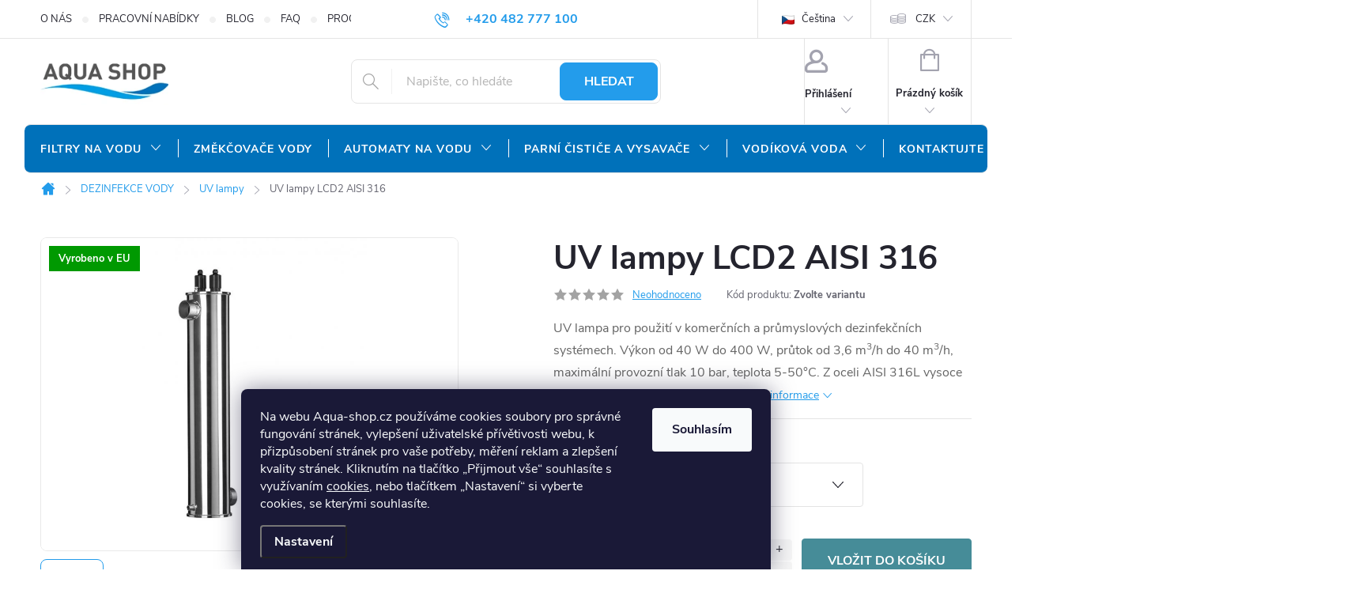

--- FILE ---
content_type: text/html; charset=utf-8
request_url: https://www.aqua-shop.cz/uv-lampy-pro-desinfekci-vody/uv-lampy-lcd2-aisi-316/
body_size: 42288
content:
<!doctype html><html lang="cs" dir="ltr" class="header-background-light external-fonts-loaded"><head><meta charset="utf-8" /><meta name="viewport" content="width=device-width,initial-scale=1" /><title>UV lampy LCD2 AISI 316 | Aqua-shop.cz</title><link rel="preconnect" href="https://cdn.myshoptet.com" /><link rel="dns-prefetch" href="https://cdn.myshoptet.com" /><link rel="preload" href="https://cdn.myshoptet.com/prj/dist/master/cms/libs/jquery/jquery-1.11.3.min.js" as="script" /><link href="https://cdn.myshoptet.com/prj/dist/master/cms/templates/frontend_templates/shared/css/font-face/source-sans-3.css" rel="stylesheet"><link href="https://cdn.myshoptet.com/prj/dist/master/cms/templates/frontend_templates/shared/css/font-face/exo-2.css" rel="stylesheet"><script>
dataLayer = [];
dataLayer.push({'shoptet' : {
    "pageId": 1524,
    "pageType": "productDetail",
    "currency": "CZK",
    "currencyInfo": {
        "decimalSeparator": ",",
        "exchangeRate": 1,
        "priceDecimalPlaces": 2,
        "symbol": "K\u010d",
        "symbolLeft": 0,
        "thousandSeparator": " "
    },
    "language": "cs",
    "projectId": 86406,
    "product": {
        "id": 5208,
        "guid": "30a033ea-bc3c-11ee-9286-e249bb8c3af4",
        "hasVariants": true,
        "codes": [
            {
                "code": "5208\/UV"
            },
            {
                "code": "5208\/UV2"
            },
            {
                "code": "5208\/UV3"
            },
            {
                "code": "5208\/80"
            },
            {
                "code": "5208\/81"
            },
            {
                "code": "5208\/82"
            },
            {
                "code": "5208\/83"
            },
            {
                "code": "5208\/UV4"
            }
        ],
        "name": "UV lampy LCD2 AISI 316",
        "appendix": "",
        "weight": 0,
        "currentCategory": "DEZINFEKCE VODY | UV lampy na vodu",
        "currentCategoryGuid": "4dfa2ede-0732-11e8-ae76-0cc47a6c92bc",
        "defaultCategory": "DEZINFEKCE VODY | UV lampy na vodu",
        "defaultCategoryGuid": "4dfa2ede-0732-11e8-ae76-0cc47a6c92bc",
        "currency": "CZK",
        "priceWithVatMin": 38490,
        "priceWithVatMax": 181980
    },
    "stocks": [
        {
            "id": "ext",
            "title": "Sklad",
            "isDeliveryPoint": 0,
            "visibleOnEshop": 1
        }
    ],
    "cartInfo": {
        "id": null,
        "freeShipping": false,
        "freeShippingFrom": 5000,
        "leftToFreeGift": {
            "formattedPrice": "0 K\u010d",
            "priceLeft": 0
        },
        "freeGift": false,
        "leftToFreeShipping": {
            "priceLeft": 5000,
            "dependOnRegion": 0,
            "formattedPrice": "5 000 K\u010d"
        },
        "discountCoupon": [],
        "getNoBillingShippingPrice": {
            "withoutVat": 0,
            "vat": 0,
            "withVat": 0
        },
        "cartItems": [],
        "taxMode": "ORDINARY"
    },
    "cart": [],
    "customer": {
        "priceRatio": 1,
        "priceListId": 1,
        "groupId": null,
        "registered": false,
        "mainAccount": false
    }
}});
dataLayer.push({'cookie_consent' : {
    "marketing": "denied",
    "analytics": "denied"
}});
document.addEventListener('DOMContentLoaded', function() {
    shoptet.consent.onAccept(function(agreements) {
        if (agreements.length == 0) {
            return;
        }
        dataLayer.push({
            'cookie_consent' : {
                'marketing' : (agreements.includes(shoptet.config.cookiesConsentOptPersonalisation)
                    ? 'granted' : 'denied'),
                'analytics': (agreements.includes(shoptet.config.cookiesConsentOptAnalytics)
                    ? 'granted' : 'denied')
            },
            'event': 'cookie_consent'
        });
    });
});
</script>

<!-- Google Tag Manager -->
<script>(function(w,d,s,l,i){w[l]=w[l]||[];w[l].push({'gtm.start':
new Date().getTime(),event:'gtm.js'});var f=d.getElementsByTagName(s)[0],
j=d.createElement(s),dl=l!='dataLayer'?'&l='+l:'';j.async=true;j.src=
'https://www.googletagmanager.com/gtm.js?id='+i+dl;f.parentNode.insertBefore(j,f);
})(window,document,'script','dataLayer','GTM-TWKVPDX');</script>
<!-- End Google Tag Manager -->

<meta property="og:type" content="website"><meta property="og:site_name" content="aqua-shop.cz"><meta property="og:url" content="https://www.aqua-shop.cz/uv-lampy-pro-desinfekci-vody/uv-lampy-lcd2-aisi-316/"><meta property="og:title" content="UV lampy LCD2 AISI 316 | Aqua-shop.cz"><meta name="author" content="Aqua-shop.cz"><meta name="web_author" content="Shoptet.cz"><meta name="dcterms.rightsHolder" content="www.aqua-shop.cz"><meta name="robots" content="index,follow"><meta property="og:image" content="https://cdn.myshoptet.com/usr/www.aqua-shop.cz/user/shop/big/5208-1_uv-80-3-disp.jpg?65c4ce6b"><meta property="og:description" content="UV lampy LCD2 AISI 316. UV lampa pro použití v komerčních a průmyslových dezinfekčních systémech. Výkon od 40 W do 400 W, průtok od 3,6 m3/h do 40 m3/h, maximální provozní tlak 10 bar, teplota 5-50°C. Z oceli AISI 316L vysoce odolné vůči kyselinám a korozi."><meta name="description" content="UV lampy LCD2 AISI 316. UV lampa pro použití v komerčních a průmyslových dezinfekčních systémech. Výkon od 40 W do 400 W, průtok od 3,6 m3/h do 40 m3/h, maximální provozní tlak 10 bar, teplota 5-50°C. Z oceli AISI 316L vysoce odolné vůči kyselinám a korozi."><meta name="google-site-verification" content="_MaCvkEf13hcMEiKS-5Wi1qD7rPrIr4vKCEqXDnWBk"><meta property="product:price:amount" content="38490"><meta property="product:price:currency" content="CZK"><style>:root {--color-primary: #239ceb;--color-primary-h: 204;--color-primary-s: 83%;--color-primary-l: 53%;--color-primary-hover: #1997e5;--color-primary-hover-h: 203;--color-primary-hover-s: 80%;--color-primary-hover-l: 50%;--color-secondary: #468c98;--color-secondary-h: 189;--color-secondary-s: 37%;--color-secondary-l: 44%;--color-secondary-hover: #3b7580;--color-secondary-hover-h: 190;--color-secondary-hover-s: 37%;--color-secondary-hover-l: 37%;--color-tertiary: #ffc807;--color-tertiary-h: 47;--color-tertiary-s: 100%;--color-tertiary-l: 51%;--color-tertiary-hover: #ffbb00;--color-tertiary-hover-h: 44;--color-tertiary-hover-s: 100%;--color-tertiary-hover-l: 50%;--color-header-background: #ffffff;--template-font: "Source Sans 3";--template-headings-font: "Exo 2";--header-background-url: url("[data-uri]");--cookies-notice-background: #1A1937;--cookies-notice-color: #F8FAFB;--cookies-notice-button-hover: #f5f5f5;--cookies-notice-link-hover: #27263f;--templates-update-management-preview-mode-content: "Náhled aktualizací šablony je aktivní pro váš prohlížeč."}</style>
    <script>var shoptet = shoptet || {};</script>
    <script src="https://cdn.myshoptet.com/prj/dist/master/shop/dist/main-3g-header.js.05f199e7fd2450312de2.js"></script>
<!-- User include --><!-- service 776(417) html code header -->
<link type="text/css" rel="stylesheet" media="all"  href="https://cdn.myshoptet.com/usr/paxio.myshoptet.com/user/documents/blank/style.css?v1602546"/>
<link href="https://cdn.myshoptet.com/prj/dist/master/shop/dist/font-shoptet-11.css.62c94c7785ff2cea73b2.css" rel="stylesheet">
<link href="https://cdn.myshoptet.com/usr/paxio.myshoptet.com/user/documents/blank/ikony.css?v9" rel="stylesheet">
<link type="text/css" rel="stylesheet" media="screen"  href="https://cdn.myshoptet.com/usr/paxio.myshoptet.com/user/documents/blank/preklady.css?v27" />
<link rel="stylesheet" href="https://cdn.myshoptet.com/usr/paxio.myshoptet.com/user/documents/blank/Slider/slick.css" />
<link rel="stylesheet" href="https://cdn.myshoptet.com/usr/paxio.myshoptet.com/user/documents/blank/Slider/slick-theme.css?v4" />
<link rel="stylesheet" href="https://cdn.myshoptet.com/usr/paxio.myshoptet.com/user/documents/blank/Slider/slick-classic.css?v3" />

<!-- api 709(355) html code header -->
<script>
  const PWJS = {};
</script>

<script src=https://app.productwidgets.cz/pwjs.js></script>



<!-- service 659(306) html code header -->
<link rel="stylesheet" type="text/css" href="https://cdn.myshoptet.com/usr/fvstudio.myshoptet.com/user/documents/showmore/fv-studio-app-showmore.css?v=21.10.1">

<!-- service 1603(1193) html code header -->
<style>
.mobile .p-thumbnail:not(.highlighted):hover::before {
    opacity: 0 !important;
}
</style>
<!-- service 421(75) html code header -->
<style>
body:not(.template-07):not(.template-09):not(.template-10):not(.template-11):not(.template-12):not(.template-13):not(.template-14) #return-to-top i::before {content: 'a';}
#return-to-top i:before {content: '\e911';}
#return-to-top {
z-index: 99999999;
    position: fixed;
    bottom: 45px;
    right: 20px;
background: rgba(0, 0, 0, 0.7);
    width: 50px;
    height: 50px;
    display: block;
    text-decoration: none;
    -webkit-border-radius: 35px;
    -moz-border-radius: 35px;
    border-radius: 35px;
    display: none;
    -webkit-transition: all 0.3s linear;
    -moz-transition: all 0.3s ease;
    -ms-transition: all 0.3s ease;
    -o-transition: all 0.3s ease;
    transition: all 0.3s ease;
}
#return-to-top i {color: #fff;margin: -10px 0 0 -10px;position: relative;left: 50%;top: 50%;font-size: 19px;-webkit-transition: all 0.3s ease;-moz-transition: all 0.3s ease;-ms-transition: all 0.3s ease;-o-transition: all 0.3s ease;transition: all 0.3s ease;height: 20px;width: 20px;text-align: center;display: block;font-style: normal;}
#return-to-top:hover {
    background: rgba(0, 0, 0, 0.9);
}
#return-to-top:hover i {
    color: #fff;
}
.icon-chevron-up::before {
font-weight: bold;
}
.ordering-process #return-to-top{display: none !important;}
</style>
<!-- project html code header -->
<meta name="msvalidate.01" content="A926EACDC8F3DFE03B206A96E5BEC26F" />
<meta name="facebook-domain-verification" content="xddk3tog7s32fgkpt4woa1pijbn53n" />
<meta name="google-site-verification" content="wkddsNUQV4uIqKk0c-mRoj-hq6jrIxxrbB2jehBoSJI" />
<link href="/user/documents/template/style.css?v=57" rel="stylesheet">
<link href="/user/documents/template/lpstyle.css?v=53" rel="stylesheet">

<style type="text/css">
#return-to-top {
    bottom: 110px !important;
}
#menu li a { font-weight: 550; }

/* ZMĚNA BARVY POZADÍ HLAVNÍHO MENU */
@media screen and (min-width: 768px) {
#header::after{background-color: #0071BA;} /* BARVA POZADÍ MENU */
.navigation-in {background-color: transparent;}
.navigation-in > ul > li > a, .submenu-arrow::after {color: #fff;} /* BARVA TEXTU V MENU */
.menu-helper::after {color: #fff;} /* BARVA HAMBURGERU */
}

/* PŘIDÁNÍ E-MAILOVÉ ADRESY DO HLAVIČKY WEBU */

@media screen and (min-width: 1200px){
.top-navigation-bar .project-email {display: inline-block;font-size: 16px;font-weight: bold;margin-left: 24px;color: var(--color-primary);}
a.project-email::before {content: '\e910';font-size: 16px;}
}
@media screen and (min-width: 360px) and (max-width: 767px){
.top-navigation-contacts{display: block !important;}
.top-navigation-contacts .project-phone{display: none !important;}
.top-navigation-contacts .project-email{display: block !important;position: absolute;right: 164px;top: 15px;color: #A3A3AF;}
a.project-email::before {content: '\e910';}
.top-navigation-contacts .project-email span{display: none;}
}
</style>
<!-- Foxentry start -->
<script type="text/javascript" async>
var Foxentry;
(function () {
var e = document.querySelector("script"), s = document.createElement('script');
s.setAttribute('type', 'text/javascript');
s.setAttribute('async', 'true');
s.setAttribute('src', 'https://cdn.foxentry.cz/lib');
e.parentNode.appendChild(s);
s.onload = function(){ Foxentry = new FoxentryBase('V4UVCbVrIo'); }
})();
</script>
<!-- Foxentry end -->

<style>
.products-inline > div .p .p-in .p-bottom > div .prices .price-standard {
	width: 100%;
}
.products-inline.products-top > div .p .flags {
    display: block !important;
    position: absolute;
    top: -29px;
    left: 83px;
    zoom: 0.6;
}

.products-inline.products-top > div .p .flags-extra {
    display: none !important;
}
.dp-product-sets .products-inline.products-top > div .p .flags {
    display: none !important;
}
</style>
<!-- /User include --><link rel="shortcut icon" href="/favicon.ico" type="image/x-icon" /><link rel="canonical" href="https://www.aqua-shop.cz/uv-lampy-pro-desinfekci-vody/uv-lampy-lcd2-aisi-316/" />    <script>
        var _hwq = _hwq || [];
        _hwq.push(['setKey', 'C2D7AAB9BA97EC29CB70FC4EAB190BD4']);
        _hwq.push(['setTopPos', '0']);
        _hwq.push(['showWidget', '21']);
        (function() {
            var ho = document.createElement('script');
            ho.src = 'https://cz.im9.cz/direct/i/gjs.php?n=wdgt&sak=C2D7AAB9BA97EC29CB70FC4EAB190BD4';
            var s = document.getElementsByTagName('script')[0]; s.parentNode.insertBefore(ho, s);
        })();
    </script>
<script>!function(){var t={9196:function(){!function(){var t=/\[object (Boolean|Number|String|Function|Array|Date|RegExp)\]/;function r(r){return null==r?String(r):(r=t.exec(Object.prototype.toString.call(Object(r))))?r[1].toLowerCase():"object"}function n(t,r){return Object.prototype.hasOwnProperty.call(Object(t),r)}function e(t){if(!t||"object"!=r(t)||t.nodeType||t==t.window)return!1;try{if(t.constructor&&!n(t,"constructor")&&!n(t.constructor.prototype,"isPrototypeOf"))return!1}catch(t){return!1}for(var e in t);return void 0===e||n(t,e)}function o(t,r,n){this.b=t,this.f=r||function(){},this.d=!1,this.a={},this.c=[],this.e=function(t){return{set:function(r,n){u(c(r,n),t.a)},get:function(r){return t.get(r)}}}(this),i(this,t,!n);var e=t.push,o=this;t.push=function(){var r=[].slice.call(arguments,0),n=e.apply(t,r);return i(o,r),n}}function i(t,n,o){for(t.c.push.apply(t.c,n);!1===t.d&&0<t.c.length;){if("array"==r(n=t.c.shift()))t:{var i=n,a=t.a;if("string"==r(i[0])){for(var f=i[0].split("."),s=f.pop(),p=(i=i.slice(1),0);p<f.length;p++){if(void 0===a[f[p]])break t;a=a[f[p]]}try{a[s].apply(a,i)}catch(t){}}}else if("function"==typeof n)try{n.call(t.e)}catch(t){}else{if(!e(n))continue;for(var l in n)u(c(l,n[l]),t.a)}o||(t.d=!0,t.f(t.a,n),t.d=!1)}}function c(t,r){for(var n={},e=n,o=t.split("."),i=0;i<o.length-1;i++)e=e[o[i]]={};return e[o[o.length-1]]=r,n}function u(t,o){for(var i in t)if(n(t,i)){var c=t[i];"array"==r(c)?("array"==r(o[i])||(o[i]=[]),u(c,o[i])):e(c)?(e(o[i])||(o[i]={}),u(c,o[i])):o[i]=c}}window.DataLayerHelper=o,o.prototype.get=function(t){var r=this.a;t=t.split(".");for(var n=0;n<t.length;n++){if(void 0===r[t[n]])return;r=r[t[n]]}return r},o.prototype.flatten=function(){this.b.splice(0,this.b.length),this.b[0]={},u(this.a,this.b[0])}}()}},r={};function n(e){var o=r[e];if(void 0!==o)return o.exports;var i=r[e]={exports:{}};return t[e](i,i.exports,n),i.exports}n.n=function(t){var r=t&&t.__esModule?function(){return t.default}:function(){return t};return n.d(r,{a:r}),r},n.d=function(t,r){for(var e in r)n.o(r,e)&&!n.o(t,e)&&Object.defineProperty(t,e,{enumerable:!0,get:r[e]})},n.o=function(t,r){return Object.prototype.hasOwnProperty.call(t,r)},function(){"use strict";n(9196)}()}();</script>    <!-- Global site tag (gtag.js) - Google Analytics -->
    <script async src="https://www.googletagmanager.com/gtag/js?id=G-7CGT1J2GLH"></script>
    <script>
        
        window.dataLayer = window.dataLayer || [];
        function gtag(){dataLayer.push(arguments);}
        

                    console.debug('default consent data');

            gtag('consent', 'default', {"ad_storage":"denied","analytics_storage":"denied","ad_user_data":"denied","ad_personalization":"denied","wait_for_update":500});
            dataLayer.push({
                'event': 'default_consent'
            });
        
        gtag('js', new Date());

        
                gtag('config', 'G-7CGT1J2GLH', {"groups":"GA4","send_page_view":false,"content_group":"productDetail","currency":"CZK","page_language":"cs"});
        
                gtag('config', 'AW-842575573', {"allow_enhanced_conversions":true});
        
        
        
        
        
                    gtag('event', 'page_view', {"send_to":"GA4","page_language":"cs","content_group":"productDetail","currency":"CZK"});
        
                gtag('set', 'currency', 'CZK');

        gtag('event', 'view_item', {
            "send_to": "UA",
            "items": [
                {
                    "id": "5208\/UV",
                    "name": "UV lampy LCD2 AISI 316",
                    "category": "DEZINFEKCE VODY \/ UV lampy na vodu",
                                                            "variant": "Typ UV lampy: UV 440",
                                        "price": 31809.92
                }
            ]
        });
        
        
        
        
        
                    gtag('event', 'view_item', {"send_to":"GA4","page_language":"cs","content_group":"productDetail","value":31809.919999999998,"currency":"CZK","items":[{"item_id":"5208\/UV","item_name":"UV lampy LCD2 AISI 316","item_category":"DEZINFEKCE VODY","item_category2":"UV lampy na vodu","item_variant":"5208\/UV~Typ UV lampy: UV 440","price":31809.919999999998,"quantity":1,"index":0}]});
        
        
        
        
        
        
        
        document.addEventListener('DOMContentLoaded', function() {
            if (typeof shoptet.tracking !== 'undefined') {
                for (var id in shoptet.tracking.bannersList) {
                    gtag('event', 'view_promotion', {
                        "send_to": "UA",
                        "promotions": [
                            {
                                "id": shoptet.tracking.bannersList[id].id,
                                "name": shoptet.tracking.bannersList[id].name,
                                "position": shoptet.tracking.bannersList[id].position
                            }
                        ]
                    });
                }
            }

            shoptet.consent.onAccept(function(agreements) {
                if (agreements.length !== 0) {
                    console.debug('gtag consent accept');
                    var gtagConsentPayload =  {
                        'ad_storage': agreements.includes(shoptet.config.cookiesConsentOptPersonalisation)
                            ? 'granted' : 'denied',
                        'analytics_storage': agreements.includes(shoptet.config.cookiesConsentOptAnalytics)
                            ? 'granted' : 'denied',
                                                                                                'ad_user_data': agreements.includes(shoptet.config.cookiesConsentOptPersonalisation)
                            ? 'granted' : 'denied',
                        'ad_personalization': agreements.includes(shoptet.config.cookiesConsentOptPersonalisation)
                            ? 'granted' : 'denied',
                        };
                    console.debug('update consent data', gtagConsentPayload);
                    gtag('consent', 'update', gtagConsentPayload);
                    dataLayer.push(
                        { 'event': 'update_consent' }
                    );
                }
            });
        });
    </script>
<!-- Start Srovname.cz Pixel -->
<script type="text/plain" data-cookiecategory="analytics">
    !(function (e, n, t, a, s, o, r) {
        e[a] ||
        (((s = e[a] = function () {
            s.process ? s.process.apply(s, arguments) : s.queue.push(arguments);
        }).queue = []),
            ((o = n.createElement(t)).async = 1),
            (o.src = "https://tracking.srovname.cz/srovnamepixel.js"),
            (o.dataset.srv9 = "1"),
            (r = n.getElementsByTagName(t)[0]).parentNode.insertBefore(o, r));
    })(window, document, "script", "srovname");
    srovname("init", "3bc4f939a743bb4c59531beda817ad19");
</script>
<!-- End Srovname.cz Pixel -->
<script>
    (function(t, r, a, c, k, i, n, g) { t['ROIDataObject'] = k;
    t[k]=t[k]||function(){ (t[k].q=t[k].q||[]).push(arguments) },t[k].c=i;n=r.createElement(a),
    g=r.getElementsByTagName(a)[0];n.async=1;n.src=c;g.parentNode.insertBefore(n,g)
    })(window, document, 'script', '//www.heureka.cz/ocm/sdk.js?source=shoptet&version=2&page=product_detail', 'heureka', 'cz');

    heureka('set_user_consent', 0);
</script>
</head><body class="desktop id-1524 in-uv-lampy-pro-desinfekci-vody template-11 type-product type-detail one-column-body columns-mobile-2 columns-4 blank-mode blank-mode-css ums_forms_redesign--off ums_a11y_category_page--on ums_discussion_rating_forms--off ums_flags_display_unification--on ums_a11y_login--on mobile-header-version-1">
        <div id="fb-root"></div>
        <script>
            window.fbAsyncInit = function() {
                FB.init({
//                    appId            : 'your-app-id',
                    autoLogAppEvents : true,
                    xfbml            : true,
                    version          : 'v19.0'
                });
            };
        </script>
        <script async defer crossorigin="anonymous" src="https://connect.facebook.net/cs_CZ/sdk.js"></script>
<!-- Google Tag Manager (noscript) -->
<noscript><iframe src="https://www.googletagmanager.com/ns.html?id=GTM-TWKVPDX"
height="0" width="0" style="display:none;visibility:hidden"></iframe></noscript>
<!-- End Google Tag Manager (noscript) -->

    <div class="siteCookies siteCookies--bottom siteCookies--dark js-siteCookies" role="dialog" data-testid="cookiesPopup" data-nosnippet>
        <div class="siteCookies__form">
            <div class="siteCookies__content">
                <div class="siteCookies__text">
                    <span>Na webu Aqua-shop.cz používáme cookies soubory pro správné fungování stránek, vylepšení uživatelské přívětivosti webu, k přizpůsobení stránek pro vaše potřeby, měření reklam a zlepšení kvality stránek. Kliknutím na tlačítko „Přijmout vše“ souhlasíte s využívaním <a href="https://www.aqua-shop.cz/cookies/">cookies</a>, nebo tlačítkem „Nastavení“ si vyberte cookies, se kterými souhlasíte.</span>
                </div>
                <p class="siteCookies__links">
                    <button class="siteCookies__link js-cookies-settings" aria-label="Nastavení cookies" data-testid="cookiesSettings">Nastavení</button>
                </p>
            </div>
            <div class="siteCookies__buttonWrap">
                                <button class="siteCookies__button js-cookiesConsentSubmit" value="all" aria-label="Přijmout cookies" data-testid="buttonCookiesAccept">Souhlasím</button>
            </div>
        </div>
        <script>
            document.addEventListener("DOMContentLoaded", () => {
                const siteCookies = document.querySelector('.js-siteCookies');
                document.addEventListener("scroll", shoptet.common.throttle(() => {
                    const st = document.documentElement.scrollTop;
                    if (st > 1) {
                        siteCookies.classList.add('siteCookies--scrolled');
                    } else {
                        siteCookies.classList.remove('siteCookies--scrolled');
                    }
                }, 100));
            });
        </script>
    </div>
<a href="#content" class="skip-link sr-only">Přejít na obsah</a><div class="overall-wrapper"><div class="user-action"><div class="container">
    <div class="user-action-in">
                    <div id="login" class="user-action-login popup-widget login-widget" role="dialog" aria-labelledby="loginHeading">
        <div class="popup-widget-inner">
                            <h2 id="loginHeading">Přihlášení k vašemu účtu</h2><div id="customerLogin"><form action="/action/Customer/Login/" method="post" id="formLoginIncluded" class="csrf-enabled formLogin" data-testid="formLogin"><input type="hidden" name="referer" value="" /><div class="form-group"><div class="input-wrapper email js-validated-element-wrapper no-label"><input type="email" name="email" class="form-control" autofocus placeholder="E-mailová adresa (např. jan@novak.cz)" data-testid="inputEmail" autocomplete="email" required /></div></div><div class="form-group"><div class="input-wrapper password js-validated-element-wrapper no-label"><input type="password" name="password" class="form-control" placeholder="Heslo" data-testid="inputPassword" autocomplete="current-password" required /><span class="no-display">Nemůžete vyplnit toto pole</span><input type="text" name="surname" value="" class="no-display" /></div></div><div class="form-group"><div class="login-wrapper"><button type="submit" class="btn btn-secondary btn-text btn-login" data-testid="buttonSubmit">Přihlásit se</button><div class="password-helper"><a href="/registrace/" data-testid="signup" rel="nofollow">Nová registrace</a><a href="/klient/zapomenute-heslo/" rel="nofollow">Zapomenuté heslo</a></div></div></div></form>
</div>                    </div>
    </div>

                            <div id="cart-widget" class="user-action-cart popup-widget cart-widget loader-wrapper" data-testid="popupCartWidget" role="dialog" aria-hidden="true">
    <div class="popup-widget-inner cart-widget-inner place-cart-here">
        <div class="loader-overlay">
            <div class="loader"></div>
        </div>
    </div>

    <div class="cart-widget-button">
        <a href="/kosik/" class="btn btn-conversion" id="continue-order-button" rel="nofollow" data-testid="buttonNextStep">Pokračovat do košíku</a>
    </div>
</div>
            </div>
</div>
</div><div class="top-navigation-bar" data-testid="topNavigationBar">

    <div class="container">

        <div class="top-navigation-contacts">
            <strong>Zákaznická podpora:</strong><a href="tel:+420482777100" class="project-phone" aria-label="Zavolat na +420482777100" data-testid="contactboxPhone"><span>+420 482 777 100</span></a><a href="mailto:objednavky@agroaquapro.cz" class="project-email" data-testid="contactboxEmail"><span>objednavky@agroaquapro.cz</span></a>        </div>

                            <div class="top-navigation-menu">
                <div class="top-navigation-menu-trigger"></div>
                <ul class="top-navigation-bar-menu">
                                            <li class="top-navigation-menu-item-718">
                            <a href="/o-nas/">O NÁS</a>
                        </li>
                                            <li class="top-navigation-menu-item-2307">
                            <a href="/nabidka-prace/">PRACOVNÍ NABÍDKY</a>
                        </li>
                                            <li class="top-navigation-menu-item-1599">
                            <a href="/blog/">BLOG</a>
                        </li>
                                            <li class="top-navigation-menu-item-748">
                            <a href="/nejcastejsi-dotazy/">FAQ</a>
                        </li>
                                            <li class="top-navigation-menu-item-742">
                            <a href="/proc-kupovat-u-nas/">PROČ NAKUPOVAT U NÁS?</a>
                        </li>
                                            <li class="top-navigation-menu-item-1847">
                            <a href="/doprava-a-platba/">DOPRAVA A PLATBA</a>
                        </li>
                                            <li class="top-navigation-menu-item-1283">
                            <a href="/obchodni-podminky/">OBCHODNÍ PODMÍNKY</a>
                        </li>
                                            <li class="top-navigation-menu-item-1680">
                            <a href="/ochrana-osobnich-udaju-2/">OCHRANA OSOBNÍCH ÚDAJŮ</a>
                        </li>
                                            <li class="top-navigation-menu-item-external-134">
                            <a href="https://www.aquapro-shop.sk/">NÁŠ SLOVENSKÝ E-SHOP</a>
                        </li>
                                    </ul>
                <ul class="top-navigation-bar-menu-helper"></ul>
            </div>
        
        <div class="top-navigation-tools">
            <div class="responsive-tools">
                <a href="#" class="toggle-window" data-target="search" aria-label="Hledat" data-testid="linkSearchIcon"></a>
                                                            <a href="#" class="toggle-window" data-target="login"></a>
                                                    <a href="#" class="toggle-window" data-target="navigation" aria-label="Menu" data-testid="hamburgerMenu"></a>
            </div>
                <div class="dropdown">
        <span>Ceny v:</span>
        <button id="topNavigationDropdown" type="button" data-toggle="dropdown" aria-haspopup="true" aria-expanded="false">
            CZK
            <span class="caret"></span>
        </button>
        <ul class="dropdown-menu" aria-labelledby="topNavigationDropdown"><li><a href="/action/Currency/changeCurrency/?currencyCode=CZK" rel="nofollow">CZK</a></li><li><a href="/action/Currency/changeCurrency/?currencyCode=EUR" rel="nofollow">EUR</a></li></ul>
    </div>
            <button class="top-nav-button top-nav-button-login toggle-window" type="button" data-target="login" aria-haspopup="dialog" aria-controls="login" aria-expanded="false" data-testid="signin"><span>Přihlášení</span></button>        </div>

    </div>

</div>
<header id="header"><div class="container navigation-wrapper">
    <div class="header-top">
        <div class="site-name-wrapper">
            <div class="site-name"><a href="/" data-testid="linkWebsiteLogo"><img src="https://cdn.myshoptet.com/usr/www.aqua-shop.cz/user/logos/aqua-200px-74px-1.jpg" alt="Aqua-shop.cz" fetchpriority="low" /></a></div>        </div>
        <div class="search" itemscope itemtype="https://schema.org/WebSite">
            <meta itemprop="headline" content="UV lampy na vodu"/><meta itemprop="url" content="https://www.aqua-shop.cz"/><meta itemprop="text" content="UV lampy LCD2 AISI 316. UV lampa pro použití v komerčních a průmyslových dezinfekčních systémech. Výkon od 40 W do 400 W, průtok od 3,6 m3/h do 40 m3/h, maximální provozní tlak 10 bar, teplota 5-50°C. Z oceli AISI 316L vysoce odolné vůči kyselinám a korozi."/>            <form action="/action/ProductSearch/prepareString/" method="post"
    id="formSearchForm" class="search-form compact-form js-search-main"
    itemprop="potentialAction" itemscope itemtype="https://schema.org/SearchAction" data-testid="searchForm">
    <fieldset>
        <meta itemprop="target"
            content="https://www.aqua-shop.cz/vyhledavani/?string={string}"/>
        <input type="hidden" name="language" value="cs"/>
        
            
<input
    type="search"
    name="string"
        class="query-input form-control search-input js-search-input"
    placeholder="Napište, co hledáte"
    autocomplete="off"
    required
    itemprop="query-input"
    aria-label="Vyhledávání"
    data-testid="searchInput"
>
            <button type="submit" class="btn btn-default" data-testid="searchBtn">Hledat</button>
        
    </fieldset>
</form>
        </div>
        <div class="navigation-buttons">
                
    <a href="/kosik/" class="btn btn-icon toggle-window cart-count" data-target="cart" data-hover="true" data-redirect="true" data-testid="headerCart" rel="nofollow" aria-haspopup="dialog" aria-expanded="false" aria-controls="cart-widget">
        
                <span class="sr-only">Nákupní košík</span>
        
            <span class="cart-price visible-lg-inline-block" data-testid="headerCartPrice">
                                    Prázdný košík                            </span>
        
    
            </a>
        </div>
    </div>
    <nav id="navigation" aria-label="Hlavní menu" data-collapsible="true"><div class="navigation-in menu"><ul class="menu-level-1" role="menubar" data-testid="headerMenuItems"><li class="menu-item-1503 ext" role="none"><a href="/filtry-na-vodu/" data-testid="headerMenuItem" role="menuitem" aria-haspopup="true" aria-expanded="false"><b>FILTRY NA VODU</b><span class="submenu-arrow"></span></a><ul class="menu-level-2" aria-label="FILTRY NA VODU" tabindex="-1" role="menu"><li class="menu-item-1509" role="none"><a href="/reverzni-osmoza/" class="menu-image" data-testid="headerMenuItem" tabindex="-1" aria-hidden="true"><img src="data:image/svg+xml,%3Csvg%20width%3D%22140%22%20height%3D%22100%22%20xmlns%3D%22http%3A%2F%2Fwww.w3.org%2F2000%2Fsvg%22%3E%3C%2Fsvg%3E" alt="" aria-hidden="true" width="140" height="100"  data-src="https://cdn.myshoptet.com/usr/www.aqua-shop.cz/user/categories/thumb/aqua-shop-kategorie-reverzni-osmoza.jpg" fetchpriority="low" /></a><div><a href="/reverzni-osmoza/" data-testid="headerMenuItem" role="menuitem"><span>Reverzní osmóza FAV</span></a>
                        </div></li><li class="menu-item-1563" role="none"><a href="/filtry-na-tvrdou-vodu/" class="menu-image" data-testid="headerMenuItem" tabindex="-1" aria-hidden="true"><img src="data:image/svg+xml,%3Csvg%20width%3D%22140%22%20height%3D%22100%22%20xmlns%3D%22http%3A%2F%2Fwww.w3.org%2F2000%2Fsvg%22%3E%3C%2Fsvg%3E" alt="" aria-hidden="true" width="140" height="100"  data-src="https://cdn.myshoptet.com/usr/www.aqua-shop.cz/user/categories/thumb/aqua-shop-kategorie-filtr-na-tvrdou-vodu.jpg" fetchpriority="low" /></a><div><a href="/filtry-na-tvrdou-vodu/" data-testid="headerMenuItem" role="menuitem"><span>Filtry na tvrdou vodu</span></a>
                        </div></li><li class="menu-item-1569" role="none"><a href="/filtry-na-zelezo-a-mangan/" class="menu-image" data-testid="headerMenuItem" tabindex="-1" aria-hidden="true"><img src="data:image/svg+xml,%3Csvg%20width%3D%22140%22%20height%3D%22100%22%20xmlns%3D%22http%3A%2F%2Fwww.w3.org%2F2000%2Fsvg%22%3E%3C%2Fsvg%3E" alt="" aria-hidden="true" width="140" height="100"  data-src="https://cdn.myshoptet.com/usr/www.aqua-shop.cz/user/categories/thumb/aqua-shop-kategorie-filtry-na-zelezo-mangan.jpg" fetchpriority="low" /></a><div><a href="/filtry-na-zelezo-a-mangan/" data-testid="headerMenuItem" role="menuitem"><span>Filtry na železo a mangan FAV</span></a>
                        </div></li><li class="menu-item-1919" role="none"><a href="/filtry-na-chlor/" class="menu-image" data-testid="headerMenuItem" tabindex="-1" aria-hidden="true"><img src="data:image/svg+xml,%3Csvg%20width%3D%22140%22%20height%3D%22100%22%20xmlns%3D%22http%3A%2F%2Fwww.w3.org%2F2000%2Fsvg%22%3E%3C%2Fsvg%3E" alt="" aria-hidden="true" width="140" height="100"  data-src="https://cdn.myshoptet.com/usr/www.aqua-shop.cz/user/categories/thumb/aqua-shop-kategorie-filtr-na-chlor-se-stribrem.jpg" fetchpriority="low" /></a><div><a href="/filtry-na-chlor/" data-testid="headerMenuItem" role="menuitem"><span>Filtry na chlór FAV</span></a>
                        </div></li><li class="menu-item-1760" role="none"><a href="/uhlikove-filtry/" class="menu-image" data-testid="headerMenuItem" tabindex="-1" aria-hidden="true"><img src="data:image/svg+xml,%3Csvg%20width%3D%22140%22%20height%3D%22100%22%20xmlns%3D%22http%3A%2F%2Fwww.w3.org%2F2000%2Fsvg%22%3E%3C%2Fsvg%3E" alt="" aria-hidden="true" width="140" height="100"  data-src="https://cdn.myshoptet.com/usr/www.aqua-shop.cz/user/categories/thumb/aqua-shop-kategorie-uhl__kov__-filtry.jpg" fetchpriority="low" /></a><div><a href="/uhlikove-filtry/" data-testid="headerMenuItem" role="menuitem"><span>Uhlíkové filtry</span></a>
                        </div></li><li class="menu-item-1572" role="none"><a href="/filtry-na-dusicnany/" class="menu-image" data-testid="headerMenuItem" tabindex="-1" aria-hidden="true"><img src="data:image/svg+xml,%3Csvg%20width%3D%22140%22%20height%3D%22100%22%20xmlns%3D%22http%3A%2F%2Fwww.w3.org%2F2000%2Fsvg%22%3E%3C%2Fsvg%3E" alt="" aria-hidden="true" width="140" height="100"  data-src="https://cdn.myshoptet.com/usr/www.aqua-shop.cz/user/categories/thumb/aqua-shop-kategorie-filtry-dusicnany.jpg" fetchpriority="low" /></a><div><a href="/filtry-na-dusicnany/" data-testid="headerMenuItem" role="menuitem"><span>Filtry na dusičnany</span></a>
                        </div></li><li class="menu-item-1754" role="none"><a href="/mechanicke-filtry/" class="menu-image" data-testid="headerMenuItem" tabindex="-1" aria-hidden="true"><img src="data:image/svg+xml,%3Csvg%20width%3D%22140%22%20height%3D%22100%22%20xmlns%3D%22http%3A%2F%2Fwww.w3.org%2F2000%2Fsvg%22%3E%3C%2Fsvg%3E" alt="" aria-hidden="true" width="140" height="100"  data-src="https://cdn.myshoptet.com/usr/www.aqua-shop.cz/user/categories/thumb/aqua-shop-kategorie-filtr-mechanicke-necistoty.jpg" fetchpriority="low" /></a><div><a href="/mechanicke-filtry/" data-testid="headerMenuItem" role="menuitem"><span>Filtry na mechanické nečistoty</span></a>
                        </div></li><li class="menu-item-1566" role="none"><a href="/filtry-na-vodu-ze-studny/" class="menu-image" data-testid="headerMenuItem" tabindex="-1" aria-hidden="true"><img src="data:image/svg+xml,%3Csvg%20width%3D%22140%22%20height%3D%22100%22%20xmlns%3D%22http%3A%2F%2Fwww.w3.org%2F2000%2Fsvg%22%3E%3C%2Fsvg%3E" alt="" aria-hidden="true" width="140" height="100"  data-src="https://cdn.myshoptet.com/usr/www.aqua-shop.cz/user/categories/thumb/aqua-shop-kategorie-filtr-na-vodu-ze_studny.jpg" fetchpriority="low" /></a><div><a href="/filtry-na-vodu-ze-studny/" data-testid="headerMenuItem" role="menuitem"><span>Filtry na vodu ze studny</span></a>
                        </div></li><li class="menu-item-2823" role="none"><a href="/automaticke-piskove-filtry/" class="menu-image" data-testid="headerMenuItem" tabindex="-1" aria-hidden="true"><img src="data:image/svg+xml,%3Csvg%20width%3D%22140%22%20height%3D%22100%22%20xmlns%3D%22http%3A%2F%2Fwww.w3.org%2F2000%2Fsvg%22%3E%3C%2Fsvg%3E" alt="" aria-hidden="true" width="140" height="100"  data-src="https://cdn.myshoptet.com/usr/www.aqua-shop.cz/user/categories/thumb/p__skov___filtry_opp_iq_120.png" fetchpriority="low" /></a><div><a href="/automaticke-piskove-filtry/" data-testid="headerMenuItem" role="menuitem"><span>Automatické pískové filtry</span></a>
                        </div></li><li class="menu-item-1778" role="none"><a href="/filtr-na-teplou-vodu/" class="menu-image" data-testid="headerMenuItem" tabindex="-1" aria-hidden="true"><img src="data:image/svg+xml,%3Csvg%20width%3D%22140%22%20height%3D%22100%22%20xmlns%3D%22http%3A%2F%2Fwww.w3.org%2F2000%2Fsvg%22%3E%3C%2Fsvg%3E" alt="" aria-hidden="true" width="140" height="100"  data-src="https://cdn.myshoptet.com/usr/www.aqua-shop.cz/user/categories/thumb/aqua-shop-kategorie-uhlikovy-filtr-tepla-voda.jpg" fetchpriority="low" /></a><div><a href="/filtr-na-teplou-vodu/" data-testid="headerMenuItem" role="menuitem"><span>Filtry na teplou vodu</span></a>
                        </div></li><li class="menu-item-2751" role="none"><a href="/ultrafiltrace-a-nanofiltrace/" class="menu-image" data-testid="headerMenuItem" tabindex="-1" aria-hidden="true"><img src="data:image/svg+xml,%3Csvg%20width%3D%22140%22%20height%3D%22100%22%20xmlns%3D%22http%3A%2F%2Fwww.w3.org%2F2000%2Fsvg%22%3E%3C%2Fsvg%3E" alt="" aria-hidden="true" width="140" height="100"  data-src="https://cdn.myshoptet.com/usr/www.aqua-shop.cz/user/categories/thumb/ultrafiltrace.jpg" fetchpriority="low" /></a><div><a href="/ultrafiltrace-a-nanofiltrace/" data-testid="headerMenuItem" role="menuitem"><span>Ultrafiltrace a Nanofiltrace</span></a>
                        </div></li><li class="menu-item-1578" role="none"><a href="/filtracni-konvice/" class="menu-image" data-testid="headerMenuItem" tabindex="-1" aria-hidden="true"><img src="data:image/svg+xml,%3Csvg%20width%3D%22140%22%20height%3D%22100%22%20xmlns%3D%22http%3A%2F%2Fwww.w3.org%2F2000%2Fsvg%22%3E%3C%2Fsvg%3E" alt="" aria-hidden="true" width="140" height="100"  data-src="https://cdn.myshoptet.com/usr/www.aqua-shop.cz/user/categories/thumb/aqua-shop-kategorie-filtracni-konvice.jpg" fetchpriority="low" /></a><div><a href="/filtracni-konvice/" data-testid="headerMenuItem" role="menuitem"><span>Filtrační konvice FAV</span></a>
                        </div></li><li class="menu-item-2422" role="none"><a href="/filtracni-lahve/" class="menu-image" data-testid="headerMenuItem" tabindex="-1" aria-hidden="true"><img src="data:image/svg+xml,%3Csvg%20width%3D%22140%22%20height%3D%22100%22%20xmlns%3D%22http%3A%2F%2Fwww.w3.org%2F2000%2Fsvg%22%3E%3C%2Fsvg%3E" alt="" aria-hidden="true" width="140" height="100"  data-src="https://cdn.myshoptet.com/usr/www.aqua-shop.cz/user/categories/thumb/brita_fill_and_go_vital.png" fetchpriority="low" /></a><div><a href="/filtracni-lahve/" data-testid="headerMenuItem" role="menuitem"><span>Filtrační lahve</span></a>
                        </div></li><li class="menu-item-1521" role="none"><a href="/sprchove-hlavice-s-filtry/" class="menu-image" data-testid="headerMenuItem" tabindex="-1" aria-hidden="true"><img src="data:image/svg+xml,%3Csvg%20width%3D%22140%22%20height%3D%22100%22%20xmlns%3D%22http%3A%2F%2Fwww.w3.org%2F2000%2Fsvg%22%3E%3C%2Fsvg%3E" alt="" aria-hidden="true" width="140" height="100"  data-src="https://cdn.myshoptet.com/usr/www.aqua-shop.cz/user/categories/thumb/aqua-shop-kategorie-sprchova-ruzice-s-filtrem.jpg" fetchpriority="low" /></a><div><a href="/sprchove-hlavice-s-filtry/" data-testid="headerMenuItem" role="menuitem"><span>Sprchové filtry FAV</span></a>
                        </div></li><li class="menu-item-1886" role="none"><a href="/vodovodni-baterie-a-pipy/" class="menu-image" data-testid="headerMenuItem" tabindex="-1" aria-hidden="true"><img src="data:image/svg+xml,%3Csvg%20width%3D%22140%22%20height%3D%22100%22%20xmlns%3D%22http%3A%2F%2Fwww.w3.org%2F2000%2Fsvg%22%3E%3C%2Fsvg%3E" alt="" aria-hidden="true" width="140" height="100"  data-src="https://cdn.myshoptet.com/usr/www.aqua-shop.cz/user/categories/thumb/aqua-shop-kategorie-vodovodni-baterie.jpg" fetchpriority="low" /></a><div><a href="/vodovodni-baterie-a-pipy/" data-testid="headerMenuItem" role="menuitem"><span>Vodovodní baterie</span></a>
                        </div></li><li class="menu-item-1584" role="none"><a href="/prislusenstvi-k-filtracim-na-vodu/" class="menu-image" data-testid="headerMenuItem" tabindex="-1" aria-hidden="true"><img src="data:image/svg+xml,%3Csvg%20width%3D%22140%22%20height%3D%22100%22%20xmlns%3D%22http%3A%2F%2Fwww.w3.org%2F2000%2Fsvg%22%3E%3C%2Fsvg%3E" alt="" aria-hidden="true" width="140" height="100"  data-src="https://cdn.myshoptet.com/usr/www.aqua-shop.cz/user/categories/thumb/aqua-shop-kategorie-siliphos.jpg" fetchpriority="low" /></a><div><a href="/prislusenstvi-k-filtracim-na-vodu/" data-testid="headerMenuItem" role="menuitem"><span>Příslušenství k filtrům na vodu</span></a>
                        </div></li><li class="menu-item-1587" role="none"><a href="/servisni-vymeny-pro-filtry-na-vodu/" class="menu-image" data-testid="headerMenuItem" tabindex="-1" aria-hidden="true"><img src="data:image/svg+xml,%3Csvg%20width%3D%22140%22%20height%3D%22100%22%20xmlns%3D%22http%3A%2F%2Fwww.w3.org%2F2000%2Fsvg%22%3E%3C%2Fsvg%3E" alt="" aria-hidden="true" width="140" height="100"  data-src="https://cdn.myshoptet.com/usr/www.aqua-shop.cz/user/categories/thumb/servisn___technik.jpg" fetchpriority="low" /></a><div><a href="/servisni-vymeny-pro-filtry-na-vodu/" data-testid="headerMenuItem" role="menuitem"><span>Servisní výměny</span></a>
                        </div></li><li class="menu-item-2787" role="none"><a href="/rozbor--vody/" class="menu-image" data-testid="headerMenuItem" tabindex="-1" aria-hidden="true"><img src="data:image/svg+xml,%3Csvg%20width%3D%22140%22%20height%3D%22100%22%20xmlns%3D%22http%3A%2F%2Fwww.w3.org%2F2000%2Fsvg%22%3E%3C%2Fsvg%3E" alt="" aria-hidden="true" width="140" height="100"  data-src="https://cdn.myshoptet.com/usr/www.aqua-shop.cz/user/categories/thumb/rozbor_vody_ikona.png" fetchpriority="low" /></a><div><a href="/rozbor--vody/" data-testid="headerMenuItem" role="menuitem"><span>Rozbor vody</span></a>
                        </div></li></ul></li>
<li class="menu-item-1512" role="none"><a href="/zmekcovace-vody/" data-testid="headerMenuItem" role="menuitem" aria-expanded="false"><b>ZMĚKČOVAČE VODY</b></a></li>
<li class="menu-item-1530 ext" role="none"><a href="/automaty-na-vodu/" data-testid="headerMenuItem" role="menuitem" aria-haspopup="true" aria-expanded="false"><b>AUTOMATY NA VODU</b><span class="submenu-arrow"></span></a><ul class="menu-level-2" aria-label="AUTOMATY NA VODU" tabindex="-1" role="menu"><li class="menu-item-1874" role="none"><a href="/vydejniky-vody/" class="menu-image" data-testid="headerMenuItem" tabindex="-1" aria-hidden="true"><img src="data:image/svg+xml,%3Csvg%20width%3D%22140%22%20height%3D%22100%22%20xmlns%3D%22http%3A%2F%2Fwww.w3.org%2F2000%2Fsvg%22%3E%3C%2Fsvg%3E" alt="" aria-hidden="true" width="140" height="100"  data-src="https://cdn.myshoptet.com/usr/www.aqua-shop.cz/user/categories/thumb/aqua-shop-kategorie-vydejniky-vody.jpg" fetchpriority="low" /></a><div><a href="/vydejniky-vody/" data-testid="headerMenuItem" role="menuitem"><span>Výdejníky vody</span></a>
                        </div></li><li class="menu-item-1614" role="none"><a href="/sodobary/" class="menu-image" data-testid="headerMenuItem" tabindex="-1" aria-hidden="true"><img src="data:image/svg+xml,%3Csvg%20width%3D%22140%22%20height%3D%22100%22%20xmlns%3D%22http%3A%2F%2Fwww.w3.org%2F2000%2Fsvg%22%3E%3C%2Fsvg%3E" alt="" aria-hidden="true" width="140" height="100"  data-src="https://cdn.myshoptet.com/usr/www.aqua-shop.cz/user/categories/thumb/aqua-shop-kategorie-sodobary.jpg" fetchpriority="low" /></a><div><a href="/sodobary/" data-testid="headerMenuItem" role="menuitem"><span>Sodobary</span></a>
                        </div></li><li class="menu-item-1632" role="none"><a href="/prislusenstvi-k-automatum-na-vodu/" class="menu-image" data-testid="headerMenuItem" tabindex="-1" aria-hidden="true"><img src="data:image/svg+xml,%3Csvg%20width%3D%22140%22%20height%3D%22100%22%20xmlns%3D%22http%3A%2F%2Fwww.w3.org%2F2000%2Fsvg%22%3E%3C%2Fsvg%3E" alt="" aria-hidden="true" width="140" height="100"  data-src="https://cdn.myshoptet.com/usr/www.aqua-shop.cz/user/categories/thumb/aqua-shop-kategorie-prislusenstvi.jpg" fetchpriority="low" /></a><div><a href="/prislusenstvi-k-automatum-na-vodu/" data-testid="headerMenuItem" role="menuitem"><span>Příslušenství k automatům na vodu</span></a>
                        </div></li><li class="menu-item-2405" role="none"><a href="/vydejniky-ledu-ice-maker/" class="menu-image" data-testid="headerMenuItem" tabindex="-1" aria-hidden="true"><img src="data:image/svg+xml,%3Csvg%20width%3D%22140%22%20height%3D%22100%22%20xmlns%3D%22http%3A%2F%2Fwww.w3.org%2F2000%2Fsvg%22%3E%3C%2Fsvg%3E" alt="" aria-hidden="true" width="140" height="100"  data-src="https://cdn.myshoptet.com/usr/www.aqua-shop.cz/user/categories/thumb/v__dejn__k_ledu.jpg" fetchpriority="low" /></a><div><a href="/vydejniky-ledu-ice-maker/" data-testid="headerMenuItem" role="menuitem"><span>Výdejníky ledu – Ice maker</span></a>
                        </div></li></ul></li>
<li class="menu-item-1518 ext" role="none"><a href="/parni-cistice-a-vysavace/" data-testid="headerMenuItem" role="menuitem" aria-haspopup="true" aria-expanded="false"><b>PARNÍ ČISTIČE A VYSAVAČE</b><span class="submenu-arrow"></span></a><ul class="menu-level-2" aria-label="PARNÍ ČISTIČE A VYSAVAČE" tabindex="-1" role="menu"><li class="menu-item-1542" role="none"><a href="/parni-cistice/" class="menu-image" data-testid="headerMenuItem" tabindex="-1" aria-hidden="true"><img src="data:image/svg+xml,%3Csvg%20width%3D%22140%22%20height%3D%22100%22%20xmlns%3D%22http%3A%2F%2Fwww.w3.org%2F2000%2Fsvg%22%3E%3C%2Fsvg%3E" alt="" aria-hidden="true" width="140" height="100"  data-src="https://cdn.myshoptet.com/usr/www.aqua-shop.cz/user/categories/thumb/aqua-shop-kategorie-parni-cistice.jpg" fetchpriority="low" /></a><div><a href="/parni-cistice/" data-testid="headerMenuItem" role="menuitem"><span>Parní čističe FAV</span></a>
                        </div></li><li class="menu-item-1539" role="none"><a href="/parni-vysavace/" class="menu-image" data-testid="headerMenuItem" tabindex="-1" aria-hidden="true"><img src="data:image/svg+xml,%3Csvg%20width%3D%22140%22%20height%3D%22100%22%20xmlns%3D%22http%3A%2F%2Fwww.w3.org%2F2000%2Fsvg%22%3E%3C%2Fsvg%3E" alt="" aria-hidden="true" width="140" height="100"  data-src="https://cdn.myshoptet.com/usr/www.aqua-shop.cz/user/categories/thumb/aqua-shop-kategorie-parni-vysavace.jpg" fetchpriority="low" /></a><div><a href="/parni-vysavace/" data-testid="headerMenuItem" role="menuitem"><span>Parní vysavače</span></a>
                        </div></li><li class="menu-item-2216" role="none"><a href="/parni-mopy/" class="menu-image" data-testid="headerMenuItem" tabindex="-1" aria-hidden="true"><img src="data:image/svg+xml,%3Csvg%20width%3D%22140%22%20height%3D%22100%22%20xmlns%3D%22http%3A%2F%2Fwww.w3.org%2F2000%2Fsvg%22%3E%3C%2Fsvg%3E" alt="" aria-hidden="true" width="140" height="100"  data-src="https://cdn.myshoptet.com/usr/www.aqua-shop.cz/user/categories/thumb/aqua-shop-kategorie-parni-mopy.jpg" fetchpriority="low" /></a><div><a href="/parni-mopy/" data-testid="headerMenuItem" role="menuitem"><span>Parní mopy</span></a>
                        </div></li><li class="menu-item-1536" role="none"><a href="/prislusenstvi-k-parnim-cisticum/" class="menu-image" data-testid="headerMenuItem" tabindex="-1" aria-hidden="true"><img src="data:image/svg+xml,%3Csvg%20width%3D%22140%22%20height%3D%22100%22%20xmlns%3D%22http%3A%2F%2Fwww.w3.org%2F2000%2Fsvg%22%3E%3C%2Fsvg%3E" alt="" aria-hidden="true" width="140" height="100"  data-src="https://cdn.myshoptet.com/usr/www.aqua-shop.cz/user/categories/thumb/aqua-shop-kategorie-prislusenstvi-parni-cistice.jpg" fetchpriority="low" /></a><div><a href="/prislusenstvi-k-parnim-cisticum/" data-testid="headerMenuItem" role="menuitem"><span>Příslušenství k parním čističům</span></a>
                        </div></li><li class="menu-item-2273" role="none"><a href="/vodni-vysavace/" class="menu-image" data-testid="headerMenuItem" tabindex="-1" aria-hidden="true"><img src="data:image/svg+xml,%3Csvg%20width%3D%22140%22%20height%3D%22100%22%20xmlns%3D%22http%3A%2F%2Fwww.w3.org%2F2000%2Fsvg%22%3E%3C%2Fsvg%3E" alt="" aria-hidden="true" width="140" height="100"  data-src="https://cdn.myshoptet.com/usr/www.aqua-shop.cz/user/categories/thumb/aqua-shop-kategorie-vodni-vysavac.jpg" fetchpriority="low" /></a><div><a href="/vodni-vysavace/" data-testid="headerMenuItem" role="menuitem"><span>Vodní vysavače</span></a>
                        </div></li><li class="menu-item-2402" role="none"><a href="/vysavace-pro-domaci-mazlicky/" class="menu-image" data-testid="headerMenuItem" tabindex="-1" aria-hidden="true"><img src="data:image/svg+xml,%3Csvg%20width%3D%22140%22%20height%3D%22100%22%20xmlns%3D%22http%3A%2F%2Fwww.w3.org%2F2000%2Fsvg%22%3E%3C%2Fsvg%3E" alt="" aria-hidden="true" width="140" height="100"  data-src="https://cdn.myshoptet.com/usr/www.aqua-shop.cz/user/categories/thumb/neakasa-p2-pro-001b.jpg" fetchpriority="low" /></a><div><a href="/vysavace-pro-domaci-mazlicky/" data-testid="headerMenuItem" role="menuitem"><span>Vysavače pro domácí mazlíčky</span></a>
                        </div></li><li class="menu-item-2418" role="none"><a href="/parni-cistice-na-okna/" class="menu-image" data-testid="headerMenuItem" tabindex="-1" aria-hidden="true"><img src="data:image/svg+xml,%3Csvg%20width%3D%22140%22%20height%3D%22100%22%20xmlns%3D%22http%3A%2F%2Fwww.w3.org%2F2000%2Fsvg%22%3E%3C%2Fsvg%3E" alt="" aria-hidden="true" width="140" height="100"  data-src="https://cdn.myshoptet.com/usr/www.aqua-shop.cz/user/categories/thumb/parn_____isti__e_na_okna.png" fetchpriority="low" /></a><div><a href="/parni-cistice-na-okna/" data-testid="headerMenuItem" role="menuitem"><span>Parní čističe na okna</span></a>
                        </div></li><li class="menu-item-2542" role="none"><a href="/nanoimpregnace-a-cistice/" class="menu-image" data-testid="headerMenuItem" tabindex="-1" aria-hidden="true"><img src="data:image/svg+xml,%3Csvg%20width%3D%22140%22%20height%3D%22100%22%20xmlns%3D%22http%3A%2F%2Fwww.w3.org%2F2000%2Fsvg%22%3E%3C%2Fsvg%3E" alt="" aria-hidden="true" width="140" height="100"  data-src="https://cdn.myshoptet.com/usr/www.aqua-shop.cz/user/categories/thumb/set_pro_dom__cnost.jpg" fetchpriority="low" /></a><div><a href="/nanoimpregnace-a-cistice/" data-testid="headerMenuItem" role="menuitem"><span>Nano impregnace a čističe</span></a>
                        </div></li></ul></li>
<li class="menu-item-2210 ext" role="none"><a href="/vodikova-a-kyslikova-voda/" data-testid="headerMenuItem" role="menuitem" aria-haspopup="true" aria-expanded="false"><b>VODÍKOVÁ VODA</b><span class="submenu-arrow"></span></a><ul class="menu-level-2" aria-label="VODÍKOVÁ VODA" tabindex="-1" role="menu"><li class="menu-item-1686" role="none"><a href="/vodikova-voda/" class="menu-image" data-testid="headerMenuItem" tabindex="-1" aria-hidden="true"><img src="data:image/svg+xml,%3Csvg%20width%3D%22140%22%20height%3D%22100%22%20xmlns%3D%22http%3A%2F%2Fwww.w3.org%2F2000%2Fsvg%22%3E%3C%2Fsvg%3E" alt="" aria-hidden="true" width="140" height="100"  data-src="https://cdn.myshoptet.com/usr/www.aqua-shop.cz/user/categories/thumb/aqua-shop-kategorie-vodikova-voda.jpg" fetchpriority="low" /></a><div><a href="/vodikova-voda/" data-testid="headerMenuItem" role="menuitem"><span>Generátory vodíkové vody FAV</span></a>
                        </div></li><li class="menu-item-1506" role="none"><a href="/kyslikova-voda-oxywell/" class="menu-image" data-testid="headerMenuItem" tabindex="-1" aria-hidden="true"><img src="data:image/svg+xml,%3Csvg%20width%3D%22140%22%20height%3D%22100%22%20xmlns%3D%22http%3A%2F%2Fwww.w3.org%2F2000%2Fsvg%22%3E%3C%2Fsvg%3E" alt="" aria-hidden="true" width="140" height="100"  data-src="https://cdn.myshoptet.com/usr/www.aqua-shop.cz/user/categories/thumb/aqua-shop-kategorie-kyslikova-voda.jpg" fetchpriority="low" /></a><div><a href="/kyslikova-voda-oxywell/" data-testid="headerMenuItem" role="menuitem"><span>Kyslíková voda Oxywell</span></a>
                        </div></li><li class="menu-item-1805" role="none"><a href="/ionizace-vody/" class="menu-image" data-testid="headerMenuItem" tabindex="-1" aria-hidden="true"><img src="data:image/svg+xml,%3Csvg%20width%3D%22140%22%20height%3D%22100%22%20xmlns%3D%22http%3A%2F%2Fwww.w3.org%2F2000%2Fsvg%22%3E%3C%2Fsvg%3E" alt="" aria-hidden="true" width="140" height="100"  data-src="https://cdn.myshoptet.com/usr/www.aqua-shop.cz/user/categories/thumb/aqua-shop-kategorie-ionizace-vody.jpg" fetchpriority="low" /></a><div><a href="/ionizace-vody/" data-testid="headerMenuItem" role="menuitem"><span>Ionizace vody</span></a>
                        </div></li></ul></li>
<li class="menu-item-1937 ext" role="none"><a href="/kontaktujte-nas/" data-testid="headerMenuItem" role="menuitem" aria-haspopup="true" aria-expanded="false"><b>KONTAKTUJTE NÁS</b><span class="submenu-arrow"></span></a><ul class="menu-level-2" aria-label="KONTAKTUJTE NÁS" tabindex="-1" role="menu"><li class="" role="none"><a href="https://www.aqua-shop.cz/vydejni-misto/" class="menu-image" data-testid="headerMenuItem" tabindex="-1" aria-hidden="true"><img src="data:image/svg+xml,%3Csvg%20width%3D%22140%22%20height%3D%22100%22%20xmlns%3D%22http%3A%2F%2Fwww.w3.org%2F2000%2Fsvg%22%3E%3C%2Fsvg%3E" alt="" aria-hidden="true" width="140" height="100"  data-src="https://cdn.myshoptet.com/usr/www.aqua-shop.cz/user/articles/images/pepicons-pop_pinpoint-1.png" fetchpriority="low" /></a><div><a href="https://www.aqua-shop.cz/vydejni-misto/" data-testid="headerMenuItem" role="menuitem"><span>Výdejní místo</span></a>
                        </div></li><li class="" role="none"><a href="https://www.aqua-shop.cz/odborna-pomoc-a-servis/" class="menu-image" data-testid="headerMenuItem" tabindex="-1" aria-hidden="true"><img src="data:image/svg+xml,%3Csvg%20width%3D%22140%22%20height%3D%22100%22%20xmlns%3D%22http%3A%2F%2Fwww.w3.org%2F2000%2Fsvg%22%3E%3C%2Fsvg%3E" alt="" aria-hidden="true" width="140" height="100"  data-src="https://cdn.myshoptet.com/usr/www.aqua-shop.cz/user/articles/images/vector.png" fetchpriority="low" /></a><div><a href="https://www.aqua-shop.cz/odborna-pomoc-a-servis/" data-testid="headerMenuItem" role="menuitem"><span>Odborná pomoc a servis</span></a>
                        </div></li><li class="" role="none"><a href="https://www.aqua-shop.cz/kontakty/" class="menu-image" data-testid="headerMenuItem" tabindex="-1" aria-hidden="true"><img src="data:image/svg+xml,%3Csvg%20width%3D%22140%22%20height%3D%22100%22%20xmlns%3D%22http%3A%2F%2Fwww.w3.org%2F2000%2Fsvg%22%3E%3C%2Fsvg%3E" alt="" aria-hidden="true" width="140" height="100"  data-src="https://cdn.myshoptet.com/usr/www.aqua-shop.cz/user/articles/images/ic_baseline-phone.png" fetchpriority="low" /></a><div><a href="https://www.aqua-shop.cz/kontakty/" data-testid="headerMenuItem" role="menuitem"><span>Kontakty</span></a>
                        </div></li><li class="" role="none"><a href="https://www.aqua-shop.cz/kontaktni-formular/" class="menu-image" data-testid="headerMenuItem" tabindex="-1" aria-hidden="true"><img src="data:image/svg+xml,%3Csvg%20width%3D%22140%22%20height%3D%22100%22%20xmlns%3D%22http%3A%2F%2Fwww.w3.org%2F2000%2Fsvg%22%3E%3C%2Fsvg%3E" alt="" aria-hidden="true" width="140" height="100"  data-src="https://cdn.myshoptet.com/usr/www.aqua-shop.cz/user/articles/images/mdi_form.png" fetchpriority="low" /></a><div><a href="https://www.aqua-shop.cz/kontaktni-formular/" data-testid="headerMenuItem" role="menuitem"><span>Kontaktní formulář</span></a>
                        </div></li></ul></li>
<li class="menu-item-1611" role="none"><a href="/novinky/" data-testid="headerMenuItem" role="menuitem" aria-expanded="false"><b>NOVINKY</b></a></li>
<li class="menu-item-2658" role="none"><a href="/slevy/" data-testid="headerMenuItem" role="menuitem" aria-expanded="false"><b>SLEVY</b></a></li>
<li class="menu-item-2679" role="none"><a href="/tipy-na-darky-2/" data-testid="headerMenuItem" role="menuitem" aria-expanded="false"><b>TIPY NA DÁRKY</b></a></li>
<li class="menu-item-1730 ext" role="none"><a href="/desinfekce-vody/" data-testid="headerMenuItem" role="menuitem" aria-haspopup="true" aria-expanded="false"><b>DEZINFEKCE VODY</b><span class="submenu-arrow"></span></a><ul class="menu-level-2" aria-label="DEZINFEKCE VODY" tabindex="-1" role="menu"><li class="menu-item-1524 active" role="none"><a href="/uv-lampy-pro-desinfekci-vody/" class="menu-image" data-testid="headerMenuItem" tabindex="-1" aria-hidden="true"><img src="data:image/svg+xml,%3Csvg%20width%3D%22140%22%20height%3D%22100%22%20xmlns%3D%22http%3A%2F%2Fwww.w3.org%2F2000%2Fsvg%22%3E%3C%2Fsvg%3E" alt="" aria-hidden="true" width="140" height="100"  data-src="https://cdn.myshoptet.com/usr/www.aqua-shop.cz/user/categories/thumb/aqua-shop-kategorie-uv-kampy.jpg" fetchpriority="low" /></a><div><a href="/uv-lampy-pro-desinfekci-vody/" data-testid="headerMenuItem" role="menuitem"><span>UV lampy FAV</span></a>
                        </div></li><li class="menu-item-1733" role="none"><a href="/davkovaci-cerpadla/" class="menu-image" data-testid="headerMenuItem" tabindex="-1" aria-hidden="true"><img src="data:image/svg+xml,%3Csvg%20width%3D%22140%22%20height%3D%22100%22%20xmlns%3D%22http%3A%2F%2Fwww.w3.org%2F2000%2Fsvg%22%3E%3C%2Fsvg%3E" alt="" aria-hidden="true" width="140" height="100"  data-src="https://cdn.myshoptet.com/usr/www.aqua-shop.cz/user/categories/thumb/aqua-shop-kategorie-davkovaci-cerpadla.jpg" fetchpriority="low" /></a><div><a href="/davkovaci-cerpadla/" data-testid="headerMenuItem" role="menuitem"><span>Dávkovací čerpadla</span></a>
                        </div></li><li class="menu-item-1710" role="none"><a href="/prislusenstvi-pro-dezinfekci-vody/" class="menu-image" data-testid="headerMenuItem" tabindex="-1" aria-hidden="true"><img src="data:image/svg+xml,%3Csvg%20width%3D%22140%22%20height%3D%22100%22%20xmlns%3D%22http%3A%2F%2Fwww.w3.org%2F2000%2Fsvg%22%3E%3C%2Fsvg%3E" alt="" aria-hidden="true" width="140" height="100"  data-src="https://cdn.myshoptet.com/usr/www.aqua-shop.cz/user/categories/thumb/aqua-shop-kategorie-prislusenstvi-dezinfekce.jpg" fetchpriority="low" /></a><div><a href="/prislusenstvi-pro-dezinfekci-vody/" data-testid="headerMenuItem" role="menuitem"><span>Příslušenství pro dezinfekci vody</span></a>
                        </div></li></ul></li>
<li class="menu-item-2279" role="none"><a href="/myci-stroje/" data-testid="headerMenuItem" role="menuitem" aria-expanded="false"><b>MYCÍ STROJE KÄRCHER</b></a></li>
<li class="menu-item-2228 ext" role="none"><a href="/parni-zehleni/" data-testid="headerMenuItem" role="menuitem" aria-haspopup="true" aria-expanded="false"><b>PARNÍ ŽEHLENÍ</b><span class="submenu-arrow"></span></a><ul class="menu-level-2" aria-label="PARNÍ ŽEHLENÍ" tabindex="-1" role="menu"><li class="menu-item-2249" role="none"><a href="/parni-zehlicky/" class="menu-image" data-testid="headerMenuItem" tabindex="-1" aria-hidden="true"><img src="data:image/svg+xml,%3Csvg%20width%3D%22140%22%20height%3D%22100%22%20xmlns%3D%22http%3A%2F%2Fwww.w3.org%2F2000%2Fsvg%22%3E%3C%2Fsvg%3E" alt="" aria-hidden="true" width="140" height="100"  data-src="https://cdn.myshoptet.com/usr/www.aqua-shop.cz/user/categories/thumb/aqua-shop-kategorie-parni-zehleni.jpg" fetchpriority="low" /></a><div><a href="/parni-zehlicky/" data-testid="headerMenuItem" role="menuitem"><span>Parní žehličky</span></a>
                        </div></li><li class="menu-item-2252" role="none"><a href="/naparovace-odevu/" class="menu-image" data-testid="headerMenuItem" tabindex="-1" aria-hidden="true"><img src="data:image/svg+xml,%3Csvg%20width%3D%22140%22%20height%3D%22100%22%20xmlns%3D%22http%3A%2F%2Fwww.w3.org%2F2000%2Fsvg%22%3E%3C%2Fsvg%3E" alt="" aria-hidden="true" width="140" height="100"  data-src="https://cdn.myshoptet.com/usr/www.aqua-shop.cz/user/categories/thumb/aqua-shop-kategorie-naparovani-odevu.jpg" fetchpriority="low" /></a><div><a href="/naparovace-odevu/" data-testid="headerMenuItem" role="menuitem"><span>Napařovače oděvů</span></a>
                        </div></li><li class="menu-item-2255" role="none"><a href="/zehlici-prkna/" class="menu-image" data-testid="headerMenuItem" tabindex="-1" aria-hidden="true"><img src="data:image/svg+xml,%3Csvg%20width%3D%22140%22%20height%3D%22100%22%20xmlns%3D%22http%3A%2F%2Fwww.w3.org%2F2000%2Fsvg%22%3E%3C%2Fsvg%3E" alt="" aria-hidden="true" width="140" height="100"  data-src="https://cdn.myshoptet.com/usr/www.aqua-shop.cz/user/categories/thumb/aqua-shop-kategorie-zehlici-prkna.jpg" fetchpriority="low" /></a><div><a href="/zehlici-prkna/" data-testid="headerMenuItem" role="menuitem"><span>Žehlící prkna</span></a>
                        </div></li></ul></li>
<li class="menu-item-2234 ext" role="none"><a href="/uprava-vzduchu/" data-testid="headerMenuItem" role="menuitem" aria-haspopup="true" aria-expanded="false"><b>ÚPRAVA VZDUCHU</b><span class="submenu-arrow"></span></a><ul class="menu-level-2" aria-label="ÚPRAVA VZDUCHU" tabindex="-1" role="menu"><li class="menu-item-2237" role="none"><a href="/cisticky-vzduchu/" class="menu-image" data-testid="headerMenuItem" tabindex="-1" aria-hidden="true"><img src="data:image/svg+xml,%3Csvg%20width%3D%22140%22%20height%3D%22100%22%20xmlns%3D%22http%3A%2F%2Fwww.w3.org%2F2000%2Fsvg%22%3E%3C%2Fsvg%3E" alt="" aria-hidden="true" width="140" height="100"  data-src="https://cdn.myshoptet.com/usr/www.aqua-shop.cz/user/categories/thumb/aqua-shop-kategorie-cisticka-vzduchu.jpg" fetchpriority="low" /></a><div><a href="/cisticky-vzduchu/" data-testid="headerMenuItem" role="menuitem"><span>Čističky vzduchu</span></a>
                        </div></li><li class="menu-item-2150" role="none"><a href="/generatory-ozonu/" class="menu-image" data-testid="headerMenuItem" tabindex="-1" aria-hidden="true"><img src="data:image/svg+xml,%3Csvg%20width%3D%22140%22%20height%3D%22100%22%20xmlns%3D%22http%3A%2F%2Fwww.w3.org%2F2000%2Fsvg%22%3E%3C%2Fsvg%3E" alt="" aria-hidden="true" width="140" height="100"  data-src="https://cdn.myshoptet.com/usr/www.aqua-shop.cz/user/categories/thumb/aqua-shop-kategorie-generatory-ozonu.jpg" fetchpriority="low" /></a><div><a href="/generatory-ozonu/" data-testid="headerMenuItem" role="menuitem"><span>Generátory ozonu</span></a>
                        </div></li><li class="menu-item-2243" role="none"><a href="/zvlhcovace-vzduchu/" class="menu-image" data-testid="headerMenuItem" tabindex="-1" aria-hidden="true"><img src="data:image/svg+xml,%3Csvg%20width%3D%22140%22%20height%3D%22100%22%20xmlns%3D%22http%3A%2F%2Fwww.w3.org%2F2000%2Fsvg%22%3E%3C%2Fsvg%3E" alt="" aria-hidden="true" width="140" height="100"  data-src="https://cdn.myshoptet.com/usr/www.aqua-shop.cz/user/categories/thumb/aqua-shop-kategorie-zvlhcovace-vzduchu.jpg" fetchpriority="low" /></a><div><a href="/zvlhcovace-vzduchu/" data-testid="headerMenuItem" role="menuitem"><span>Zvlhčovače vzduchu</span></a>
                        </div></li><li class="menu-item-2283" role="none"><a href="/aroma-difuzery-pro-dezinfekci-vzduchu/" class="menu-image" data-testid="headerMenuItem" tabindex="-1" aria-hidden="true"><img src="data:image/svg+xml,%3Csvg%20width%3D%22140%22%20height%3D%22100%22%20xmlns%3D%22http%3A%2F%2Fwww.w3.org%2F2000%2Fsvg%22%3E%3C%2Fsvg%3E" alt="" aria-hidden="true" width="140" height="100"  data-src="https://cdn.myshoptet.com/usr/www.aqua-shop.cz/user/categories/thumb/aqua-shop-kategorie-aroma-difuzery.jpg" fetchpriority="low" /></a><div><a href="/aroma-difuzery-pro-dezinfekci-vzduchu/" data-testid="headerMenuItem" role="menuitem"><span>Aroma difuzéry pro dezinfekci vzduchu</span></a>
                        </div></li><li class="menu-item-2261" role="none"><a href="/prislusenstvi-pro-upravu-vzduchu/" class="menu-image" data-testid="headerMenuItem" tabindex="-1" aria-hidden="true"><img src="data:image/svg+xml,%3Csvg%20width%3D%22140%22%20height%3D%22100%22%20xmlns%3D%22http%3A%2F%2Fwww.w3.org%2F2000%2Fsvg%22%3E%3C%2Fsvg%3E" alt="" aria-hidden="true" width="140" height="100"  data-src="https://cdn.myshoptet.com/usr/www.aqua-shop.cz/user/categories/thumb/aqua-shop-kategorie-prislusenstvi-1.jpg" fetchpriority="low" /></a><div><a href="/prislusenstvi-pro-upravu-vzduchu/" data-testid="headerMenuItem" role="menuitem"><span>Příslušenství pro úpravu vzduchu</span></a>
                        </div></li></ul></li>
<li class="menu-item-1871 ext" role="none"><a href="/horeca/" data-testid="headerMenuItem" role="menuitem" aria-haspopup="true" aria-expanded="false"><b>HORECA</b><span class="submenu-arrow"></span></a><ul class="menu-level-2" aria-label="HORECA" tabindex="-1" role="menu"><li class="menu-item-1916" role="none"><a href="/vydejniky-na-vodu/" class="menu-image" data-testid="headerMenuItem" tabindex="-1" aria-hidden="true"><img src="data:image/svg+xml,%3Csvg%20width%3D%22140%22%20height%3D%22100%22%20xmlns%3D%22http%3A%2F%2Fwww.w3.org%2F2000%2Fsvg%22%3E%3C%2Fsvg%3E" alt="" aria-hidden="true" width="140" height="100"  data-src="https://cdn.myshoptet.com/usr/www.aqua-shop.cz/user/categories/thumb/aqua-shop-kategorie-vydejniky-vody-1.jpg" fetchpriority="low" /></a><div><a href="/vydejniky-na-vodu/" data-testid="headerMenuItem" role="menuitem"><span>Výdejníky vody</span></a>
                        </div></li><li class="menu-item-1883" role="none"><a href="/vyrobniky-perlive-vody/" class="menu-image" data-testid="headerMenuItem" tabindex="-1" aria-hidden="true"><img src="data:image/svg+xml,%3Csvg%20width%3D%22140%22%20height%3D%22100%22%20xmlns%3D%22http%3A%2F%2Fwww.w3.org%2F2000%2Fsvg%22%3E%3C%2Fsvg%3E" alt="" aria-hidden="true" width="140" height="100"  data-src="https://cdn.myshoptet.com/usr/www.aqua-shop.cz/user/categories/thumb/aqua-shop-kategorie-sodobary-1.jpg" fetchpriority="low" /></a><div><a href="/vyrobniky-perlive-vody/" data-testid="headerMenuItem" role="menuitem"><span>Sodobary</span></a>
                        </div></li><li class="menu-item-1527" role="none"><a href="/chladice-vody/" class="menu-image" data-testid="headerMenuItem" tabindex="-1" aria-hidden="true"><img src="data:image/svg+xml,%3Csvg%20width%3D%22140%22%20height%3D%22100%22%20xmlns%3D%22http%3A%2F%2Fwww.w3.org%2F2000%2Fsvg%22%3E%3C%2Fsvg%3E" alt="" aria-hidden="true" width="140" height="100"  data-src="https://cdn.myshoptet.com/usr/www.aqua-shop.cz/user/categories/thumb/aqua-shop-kategorie-chladice-vody.jpg" fetchpriority="low" /></a><div><a href="/chladice-vody/" data-testid="headerMenuItem" role="menuitem"><span>Chladiče vody</span></a>
                        </div></li><li class="menu-item-1515" role="none"><a href="/vodovodni-baterie/" class="menu-image" data-testid="headerMenuItem" tabindex="-1" aria-hidden="true"><img src="data:image/svg+xml,%3Csvg%20width%3D%22140%22%20height%3D%22100%22%20xmlns%3D%22http%3A%2F%2Fwww.w3.org%2F2000%2Fsvg%22%3E%3C%2Fsvg%3E" alt="" aria-hidden="true" width="140" height="100"  data-src="https://cdn.myshoptet.com/usr/www.aqua-shop.cz/user/categories/thumb/aqua-shop-kategorie-vodovodni-baterie-1.jpg" fetchpriority="low" /></a><div><a href="/vodovodni-baterie/" data-testid="headerMenuItem" role="menuitem"><span>Vodovodní baterie</span></a>
                        </div></li><li class="menu-item-1889" role="none"><a href="/filtry-a-prislusenstvi/" class="menu-image" data-testid="headerMenuItem" tabindex="-1" aria-hidden="true"><img src="data:image/svg+xml,%3Csvg%20width%3D%22140%22%20height%3D%22100%22%20xmlns%3D%22http%3A%2F%2Fwww.w3.org%2F2000%2Fsvg%22%3E%3C%2Fsvg%3E" alt="" aria-hidden="true" width="140" height="100"  data-src="https://cdn.myshoptet.com/usr/www.aqua-shop.cz/user/categories/thumb/aqua-shop-kategorie-filtry-na-vodu-prislusenstvi.jpg" fetchpriority="low" /></a><div><a href="/filtry-a-prislusenstvi/" data-testid="headerMenuItem" role="menuitem"><span>Filtry na vodu a příslušenství</span></a>
                        </div></li><li class="menu-item-2392" role="none"><a href="/vycepni-stojany/" class="menu-image" data-testid="headerMenuItem" tabindex="-1" aria-hidden="true"><img src="data:image/svg+xml,%3Csvg%20width%3D%22140%22%20height%3D%22100%22%20xmlns%3D%22http%3A%2F%2Fwww.w3.org%2F2000%2Fsvg%22%3E%3C%2Fsvg%3E" alt="" aria-hidden="true" width="140" height="100"  data-src="https://cdn.myshoptet.com/prj/dist/master/cms/templates/frontend_templates/00/img/folder.svg" fetchpriority="low" /></a><div><a href="/vycepni-stojany/" data-testid="headerMenuItem" role="menuitem"><span>Výčepní stojany</span></a>
                        </div></li></ul></li>
<li class="menu-item-1931" role="none"><a href="/prumyslova-filtrace-vody/" data-testid="headerMenuItem" role="menuitem" aria-expanded="false"><b>PRŮMYSLOVÁ FILTRACE</b></a></li>
<li class="menu-item-1814" role="none"><a href="/nadrze-na-destovku-set/" data-testid="headerMenuItem" role="menuitem" aria-expanded="false"><b>NÁDRŽE NA DEŠŤOVOU VODU</b></a></li>
<li class="menu-item-2204 ext" role="none"><a href="/ekologicke-prani-oxywash/" data-testid="headerMenuItem" role="menuitem" aria-haspopup="true" aria-expanded="false"><b>EKOLOGICKÉ PRANÍ OXYWASH</b><span class="submenu-arrow"></span></a><ul class="menu-level-2" aria-label="EKOLOGICKÉ PRANÍ OXYWASH" tabindex="-1" role="menu"><li class="menu-item-2359" role="none"><a href="/prislusenstvi-pro-oxywash/" class="menu-image" data-testid="headerMenuItem" tabindex="-1" aria-hidden="true"><img src="data:image/svg+xml,%3Csvg%20width%3D%22140%22%20height%3D%22100%22%20xmlns%3D%22http%3A%2F%2Fwww.w3.org%2F2000%2Fsvg%22%3E%3C%2Fsvg%3E" alt="" aria-hidden="true" width="140" height="100"  data-src="https://cdn.myshoptet.com/usr/www.aqua-shop.cz/user/categories/thumb/aqua-shop-kategorie-ekologicke-prani.jpg" fetchpriority="low" /></a><div><a href="/prislusenstvi-pro-oxywash/" data-testid="headerMenuItem" role="menuitem"><span>Příslušenství pro OXYWASH</span></a>
                        </div></li></ul></li>
<li class="menu-item-2313 ext" role="none"><a href="/cerpadla-na-vodu/" data-testid="headerMenuItem" role="menuitem" aria-haspopup="true" aria-expanded="false"><b>ČERPADLA</b><span class="submenu-arrow"></span></a><ul class="menu-level-2" aria-label="ČERPADLA" tabindex="-1" role="menu"><li class="menu-item-2334" role="none"><a href="/ponorna-cerpadla/" class="menu-image" data-testid="headerMenuItem" tabindex="-1" aria-hidden="true"><img src="data:image/svg+xml,%3Csvg%20width%3D%22140%22%20height%3D%22100%22%20xmlns%3D%22http%3A%2F%2Fwww.w3.org%2F2000%2Fsvg%22%3E%3C%2Fsvg%3E" alt="" aria-hidden="true" width="140" height="100"  data-src="https://cdn.myshoptet.com/usr/www.aqua-shop.cz/user/categories/thumb/ikona-ponorna-cerpadla-cista-voda.jpg" fetchpriority="low" /></a><div><a href="/ponorna-cerpadla/" data-testid="headerMenuItem" role="menuitem"><span>Ponorná čerpadla</span></a>
                        </div></li><li class="menu-item-2337" role="none"><a href="/kalova-cerpadla/" class="menu-image" data-testid="headerMenuItem" tabindex="-1" aria-hidden="true"><img src="data:image/svg+xml,%3Csvg%20width%3D%22140%22%20height%3D%22100%22%20xmlns%3D%22http%3A%2F%2Fwww.w3.org%2F2000%2Fsvg%22%3E%3C%2Fsvg%3E" alt="" aria-hidden="true" width="140" height="100"  data-src="https://cdn.myshoptet.com/usr/www.aqua-shop.cz/user/categories/thumb/ikona-kalova-cerpadla.jpg" fetchpriority="low" /></a><div><a href="/kalova-cerpadla/" data-testid="headerMenuItem" role="menuitem"><span>Kalová čerpadla</span></a>
                        </div></li><li class="menu-item-2340" role="none"><a href="/povrchova-cerpadla/" class="menu-image" data-testid="headerMenuItem" tabindex="-1" aria-hidden="true"><img src="data:image/svg+xml,%3Csvg%20width%3D%22140%22%20height%3D%22100%22%20xmlns%3D%22http%3A%2F%2Fwww.w3.org%2F2000%2Fsvg%22%3E%3C%2Fsvg%3E" alt="" aria-hidden="true" width="140" height="100"  data-src="https://cdn.myshoptet.com/usr/www.aqua-shop.cz/user/categories/thumb/povrchove_cerpadlo.jpg" fetchpriority="low" /></a><div><a href="/povrchova-cerpadla/" data-testid="headerMenuItem" role="menuitem"><span>Povrchová čerpadla</span></a>
                        </div></li><li class="menu-item-2343" role="none"><a href="/bazenova-cerpadla/" class="menu-image" data-testid="headerMenuItem" tabindex="-1" aria-hidden="true"><img src="data:image/svg+xml,%3Csvg%20width%3D%22140%22%20height%3D%22100%22%20xmlns%3D%22http%3A%2F%2Fwww.w3.org%2F2000%2Fsvg%22%3E%3C%2Fsvg%3E" alt="" aria-hidden="true" width="140" height="100"  data-src="https://cdn.myshoptet.com/usr/www.aqua-shop.cz/user/categories/thumb/ikona_ponorne-bazenove-cerpadlo.jpg" fetchpriority="low" /></a><div><a href="/bazenova-cerpadla/" data-testid="headerMenuItem" role="menuitem"><span>Bazénová čerpadla</span></a>
                        </div></li></ul></li>
<li class="menu-item-2745" role="none"><a href="/uprava-otopne-a-chladici-vody/" data-testid="headerMenuItem" role="menuitem" aria-expanded="false"><b>ÚPRAVA OTOPNÉ A CHLADICÍ VODY</b></a></li>
<li class="menu-item-2781" role="none"><a href="/merici-pristroje/" data-testid="headerMenuItem" role="menuitem" aria-expanded="false"><b>MĚŘICÍ PŘÍSTROJE</b></a></li>
</ul>
    <ul class="navigationActions" role="menu">
                    <li class="ext" role="none">
                <a href="#">
                                            <span>
                            <span>Měna</span>
                            <span>(CZK)</span>
                        </span>
                                        <span class="submenu-arrow"></span>
                </a>
                <ul class="navigationActions__submenu menu-level-2" role="menu">
                    <li role="none">
                                                    <ul role="menu">
                                                                    <li class="navigationActions__submenu__item navigationActions__submenu__item--active" role="none">
                                        <a href="/action/Currency/changeCurrency/?currencyCode=CZK" rel="nofollow" role="menuitem">CZK</a>
                                    </li>
                                                                    <li class="navigationActions__submenu__item" role="none">
                                        <a href="/action/Currency/changeCurrency/?currencyCode=EUR" rel="nofollow" role="menuitem">EUR</a>
                                    </li>
                                                            </ul>
                                                                    </li>
                </ul>
            </li>
                            <li role="none">
                                    <a href="/login/?backTo=%2Fuv-lampy-pro-desinfekci-vody%2Fuv-lampy-lcd2-aisi-316%2F" rel="nofollow" data-testid="signin" role="menuitem"><span>Přihlášení</span></a>
                            </li>
                        </ul>
</div><span class="navigation-close"></span></nav><div class="menu-helper" data-testid="hamburgerMenu"><span>Více</span></div>
</div></header><!-- / header -->


                    <div class="container breadcrumbs-wrapper">
            <div class="breadcrumbs navigation-home-icon-wrapper" itemscope itemtype="https://schema.org/BreadcrumbList">
                                                                            <span id="navigation-first" data-basetitle="Aqua-shop.cz" itemprop="itemListElement" itemscope itemtype="https://schema.org/ListItem">
                <a href="/" itemprop="item" class="navigation-home-icon"><span class="sr-only" itemprop="name">Domů</span></a>
                <span class="navigation-bullet">/</span>
                <meta itemprop="position" content="1" />
            </span>
                                <span id="navigation-1" itemprop="itemListElement" itemscope itemtype="https://schema.org/ListItem">
                <a href="/desinfekce-vody/" itemprop="item" data-testid="breadcrumbsSecondLevel"><span itemprop="name">DEZINFEKCE VODY</span></a>
                <span class="navigation-bullet">/</span>
                <meta itemprop="position" content="2" />
            </span>
                                <span id="navigation-2" itemprop="itemListElement" itemscope itemtype="https://schema.org/ListItem">
                <a href="/uv-lampy-pro-desinfekci-vody/" itemprop="item" data-testid="breadcrumbsSecondLevel"><span itemprop="name">UV lampy FAV</span></a>
                <span class="navigation-bullet">/</span>
                <meta itemprop="position" content="3" />
            </span>
                                            <span id="navigation-3" itemprop="itemListElement" itemscope itemtype="https://schema.org/ListItem" data-testid="breadcrumbsLastLevel">
                <meta itemprop="item" content="https://www.aqua-shop.cz/uv-lampy-pro-desinfekci-vody/uv-lampy-lcd2-aisi-316/" />
                <meta itemprop="position" content="4" />
                <span itemprop="name" data-title="UV lampy LCD2 AISI 316">UV lampy LCD2 AISI 316 <span class="appendix"></span></span>
            </span>
            </div>
        </div>
    
<div id="content-wrapper" class="container content-wrapper">
    
    <div class="content-wrapper-in">
                <main id="content" class="content wide">
                                                        <script>
            
            var shoptet = shoptet || {};
            shoptet.variantsUnavailable = shoptet.variantsUnavailable || {};
            
            shoptet.variantsUnavailable.availableVariantsResource = ["663-6006","663-6009","663-6012","663-6030","663-6018","663-6021","663-6024","663-6027"]
        </script>
                                                                                                                                                                                                                                            
<div class="p-detail" itemscope itemtype="https://schema.org/Product">

    
    <meta itemprop="name" content="UV lampy LCD2 AISI 316" />
    <meta itemprop="category" content="Úvodní stránka &gt; DEZINFEKCE VODY &gt; UV lampy FAV &gt; UV lampy LCD2 AISI 316" />
    <meta itemprop="url" content="https://www.aqua-shop.cz/uv-lampy-pro-desinfekci-vody/uv-lampy-lcd2-aisi-316/" />
    <meta itemprop="image" content="https://cdn.myshoptet.com/usr/www.aqua-shop.cz/user/shop/big/5208-1_uv-80-3-disp.jpg?65c4ce6b" />
            <meta itemprop="description" content="UV lampa pro použití v komerčních a průmyslových dezinfekčních systémech. Výkon od 40 W do 400 W, průtok od 3,6 m3/h do 40 m3/h, maximální provozní tlak 10 bar, teplota 5-50°C. Z oceli AISI 316L vysoce odolné vůči kyselinám a korozi." />
                                                                                                                                                                                        
        <div class="p-detail-inner">

        <div class="p-detail-inner-header">
            <h1>
                  UV lampy LCD2 AISI 316            </h1>

                <span class="p-code">
        <span class="p-code-label">Kód:</span>
                                                        <span class="parameter-dependent
 no-display 663-6006">
                    5208/UV
                </span>
                                    <span class="parameter-dependent
 no-display 663-6009">
                    5208/UV2
                </span>
                                    <span class="parameter-dependent
 no-display 663-6012">
                    5208/UV3
                </span>
                                    <span class="parameter-dependent
 no-display 663-6030">
                    5208/UV4
                </span>
                                    <span class="parameter-dependent
 no-display 663-6018">
                    5208/80
                </span>
                                    <span class="parameter-dependent
 no-display 663-6021">
                    5208/81
                </span>
                                    <span class="parameter-dependent
 no-display 663-6024">
                    5208/82
                </span>
                                    <span class="parameter-dependent
 no-display 663-6027">
                    5208/83
                </span>
                                <span class="parameter-dependent default-variant">Zvolte variantu</span>
                        </span>
        </div>

        <form action="/action/Cart/addCartItem/" method="post" id="product-detail-form" class="pr-action csrf-enabled" data-testid="formProduct">

            <meta itemprop="productID" content="5208" /><meta itemprop="identifier" content="30a033ea-bc3c-11ee-9286-e249bb8c3af4" /><span itemprop="offers" itemscope itemtype="https://schema.org/Offer"><meta itemprop="sku" content="5208/UV" /><link itemprop="availability" href="https://schema.org/PreOrder" /><meta itemprop="url" content="https://www.aqua-shop.cz/uv-lampy-pro-desinfekci-vody/uv-lampy-lcd2-aisi-316/" /><meta itemprop="price" content="38490.00" /><meta itemprop="priceCurrency" content="CZK" /><link itemprop="itemCondition" href="https://schema.org/NewCondition" /></span><span itemprop="offers" itemscope itemtype="https://schema.org/Offer"><meta itemprop="sku" content="5208/UV2" /><link itemprop="availability" href="https://schema.org/PreOrder" /><meta itemprop="url" content="https://www.aqua-shop.cz/uv-lampy-pro-desinfekci-vody/uv-lampy-lcd2-aisi-316/" /><meta itemprop="price" content="41490.00" /><meta itemprop="priceCurrency" content="CZK" /><link itemprop="itemCondition" href="https://schema.org/NewCondition" /></span><span itemprop="offers" itemscope itemtype="https://schema.org/Offer"><meta itemprop="sku" content="5208/UV3" /><link itemprop="availability" href="https://schema.org/PreOrder" /><meta itemprop="url" content="https://www.aqua-shop.cz/uv-lampy-pro-desinfekci-vody/uv-lampy-lcd2-aisi-316/" /><meta itemprop="price" content="54490.00" /><meta itemprop="priceCurrency" content="CZK" /><link itemprop="itemCondition" href="https://schema.org/NewCondition" /></span><span itemprop="offers" itemscope itemtype="https://schema.org/Offer"><meta itemprop="sku" content="5208/UV4" /><link itemprop="availability" href="https://schema.org/PreOrder" /><meta itemprop="url" content="https://www.aqua-shop.cz/uv-lampy-pro-desinfekci-vody/uv-lampy-lcd2-aisi-316/" /><meta itemprop="price" content="60490.00" /><meta itemprop="priceCurrency" content="CZK" /><link itemprop="itemCondition" href="https://schema.org/NewCondition" /></span><span itemprop="offers" itemscope itemtype="https://schema.org/Offer"><meta itemprop="sku" content="5208/80" /><link itemprop="availability" href="https://schema.org/PreOrder" /><meta itemprop="url" content="https://www.aqua-shop.cz/uv-lampy-pro-desinfekci-vody/uv-lampy-lcd2-aisi-316/" /><meta itemprop="price" content="83490.00" /><meta itemprop="priceCurrency" content="CZK" /><link itemprop="itemCondition" href="https://schema.org/NewCondition" /></span><span itemprop="offers" itemscope itemtype="https://schema.org/Offer"><meta itemprop="sku" content="5208/81" /><link itemprop="availability" href="https://schema.org/PreOrder" /><meta itemprop="url" content="https://www.aqua-shop.cz/uv-lampy-pro-desinfekci-vody/uv-lampy-lcd2-aisi-316/" /><meta itemprop="price" content="134980.00" /><meta itemprop="priceCurrency" content="CZK" /><link itemprop="itemCondition" href="https://schema.org/NewCondition" /></span><span itemprop="offers" itemscope itemtype="https://schema.org/Offer"><meta itemprop="sku" content="5208/82" /><link itemprop="availability" href="https://schema.org/PreOrder" /><meta itemprop="url" content="https://www.aqua-shop.cz/uv-lampy-pro-desinfekci-vody/uv-lampy-lcd2-aisi-316/" /><meta itemprop="price" content="161980.00" /><meta itemprop="priceCurrency" content="CZK" /><link itemprop="itemCondition" href="https://schema.org/NewCondition" /></span><span itemprop="offers" itemscope itemtype="https://schema.org/Offer"><meta itemprop="sku" content="5208/83" /><link itemprop="availability" href="https://schema.org/PreOrder" /><meta itemprop="url" content="https://www.aqua-shop.cz/uv-lampy-pro-desinfekci-vody/uv-lampy-lcd2-aisi-316/" /><meta itemprop="price" content="181980.00" /><meta itemprop="priceCurrency" content="CZK" /><link itemprop="itemCondition" href="https://schema.org/NewCondition" /></span><input type="hidden" name="productId" value="5208" /><input type="hidden" name="priceId" value="12255" /><input type="hidden" name="language" value="cs" />

            <div class="row product-top">

                <div class="col-xs-12">

                    <div class="p-detail-info">
                                                    
                <div class="flags flags-default flags-inline">            <span class="flag flag-vyrobeno-v-eu" style="background-color:#009901;">
            Vyrobeno v EU
    </span>
        
                        
    </div>
    

    
                        
                                    <div class="stars-wrapper">
            
<span class="stars star-list">
                                                <a class="star star-off show-tooltip show-ratings" title="    Hodnocení:
            Neohodnoceno    "
                   href="#ratingTab" data-toggle="tab" data-external="1" data-force-scroll="1"></a>
                    
                                                <a class="star star-off show-tooltip show-ratings" title="    Hodnocení:
            Neohodnoceno    "
                   href="#ratingTab" data-toggle="tab" data-external="1" data-force-scroll="1"></a>
                    
                                                <a class="star star-off show-tooltip show-ratings" title="    Hodnocení:
            Neohodnoceno    "
                   href="#ratingTab" data-toggle="tab" data-external="1" data-force-scroll="1"></a>
                    
                                                <a class="star star-off show-tooltip show-ratings" title="    Hodnocení:
            Neohodnoceno    "
                   href="#ratingTab" data-toggle="tab" data-external="1" data-force-scroll="1"></a>
                    
                                                <a class="star star-off show-tooltip show-ratings" title="    Hodnocení:
            Neohodnoceno    "
                   href="#ratingTab" data-toggle="tab" data-external="1" data-force-scroll="1"></a>
                    
    </span>
            <a class="stars-label" href="#ratingTab" data-toggle="tab" data-external="1" data-force-scroll="1">
                                Neohodnoceno                    </a>
        </div>
    
                        
                    </div>

                </div>

                <div class="col-xs-12 col-lg-6 p-image-wrapper">

                    
                    <div class="p-image" style="" data-testid="mainImage">

                        

    


                        

<a href="https://cdn.myshoptet.com/usr/www.aqua-shop.cz/user/shop/big/5208-1_uv-80-3-disp.jpg?65c4ce6b" class="p-main-image cloud-zoom" data-href="https://cdn.myshoptet.com/usr/www.aqua-shop.cz/user/shop/orig/5208-1_uv-80-3-disp.jpg?65c4ce6b"><img src="https://cdn.myshoptet.com/usr/www.aqua-shop.cz/user/shop/big/5208-1_uv-80-3-disp.jpg?65c4ce6b" alt="UV 80 3 disp" width="1024" height="768"  fetchpriority="high" />
</a>                    </div>

                    
    <div class="p-thumbnails-wrapper">

        <div class="p-thumbnails">

            <div class="p-thumbnails-inner">

                <div>
                                                                                        <a href="https://cdn.myshoptet.com/usr/www.aqua-shop.cz/user/shop/big/5208-1_uv-80-3-disp.jpg?65c4ce6b" class="p-thumbnail highlighted">
                            <img src="data:image/svg+xml,%3Csvg%20width%3D%22100%22%20height%3D%22100%22%20xmlns%3D%22http%3A%2F%2Fwww.w3.org%2F2000%2Fsvg%22%3E%3C%2Fsvg%3E" alt="UV 80 3 disp" width="100" height="100"  data-src="https://cdn.myshoptet.com/usr/www.aqua-shop.cz/user/shop/related/5208-1_uv-80-3-disp.jpg?65c4ce6b" fetchpriority="low" />
                        </a>
                        <a href="https://cdn.myshoptet.com/usr/www.aqua-shop.cz/user/shop/big/5208-1_uv-80-3-disp.jpg?65c4ce6b" class="cbox-gal" data-gallery="lightbox[gallery]" data-alt="UV 80 3 disp"></a>
                                                                    <a href="https://cdn.myshoptet.com/usr/www.aqua-shop.cz/user/shop/big/5208-3_uv-lcd-440-uv-480-jpg-disp.png?65c4ce6b" class="p-thumbnail">
                            <img src="data:image/svg+xml,%3Csvg%20width%3D%22100%22%20height%3D%22100%22%20xmlns%3D%22http%3A%2F%2Fwww.w3.org%2F2000%2Fsvg%22%3E%3C%2Fsvg%3E" alt="UV LCD 440 UV 480.jpg disp" width="100" height="100"  data-src="https://cdn.myshoptet.com/usr/www.aqua-shop.cz/user/shop/related/5208-3_uv-lcd-440-uv-480-jpg-disp.png?65c4ce6b" fetchpriority="low" />
                        </a>
                        <a href="https://cdn.myshoptet.com/usr/www.aqua-shop.cz/user/shop/big/5208-3_uv-lcd-440-uv-480-jpg-disp.png?65c4ce6b" class="cbox-gal" data-gallery="lightbox[gallery]" data-alt="UV LCD 440 UV 480.jpg disp"></a>
                                                                    <a href="https://cdn.myshoptet.com/usr/www.aqua-shop.cz/user/shop/big/5208-4_uv-lcd-450-jpg-disp.png?65c4ce6b" class="p-thumbnail">
                            <img src="data:image/svg+xml,%3Csvg%20width%3D%22100%22%20height%3D%22100%22%20xmlns%3D%22http%3A%2F%2Fwww.w3.org%2F2000%2Fsvg%22%3E%3C%2Fsvg%3E" alt="UV LCD 450.jpg disp" width="100" height="100"  data-src="https://cdn.myshoptet.com/usr/www.aqua-shop.cz/user/shop/related/5208-4_uv-lcd-450-jpg-disp.png?65c4ce6b" fetchpriority="low" />
                        </a>
                        <a href="https://cdn.myshoptet.com/usr/www.aqua-shop.cz/user/shop/big/5208-4_uv-lcd-450-jpg-disp.png?65c4ce6b" class="cbox-gal" data-gallery="lightbox[gallery]" data-alt="UV LCD 450.jpg disp"></a>
                                                                    <a href="https://cdn.myshoptet.com/usr/www.aqua-shop.cz/user/shop/big/5208_uv-lcd-440-uv-480-jpg.png?65b39447" class="p-thumbnail">
                            <img src="data:image/svg+xml,%3Csvg%20width%3D%22100%22%20height%3D%22100%22%20xmlns%3D%22http%3A%2F%2Fwww.w3.org%2F2000%2Fsvg%22%3E%3C%2Fsvg%3E" alt="UV LCD 440 UV 480.jpg" width="100" height="100"  data-src="https://cdn.myshoptet.com/usr/www.aqua-shop.cz/user/shop/related/5208_uv-lcd-440-uv-480-jpg.png?65b39447" fetchpriority="low" />
                        </a>
                        <a href="https://cdn.myshoptet.com/usr/www.aqua-shop.cz/user/shop/big/5208_uv-lcd-440-uv-480-jpg.png?65b39447" class="cbox-gal" data-gallery="lightbox[gallery]" data-alt="UV LCD 440 UV 480.jpg"></a>
                                                                    <a href="https://cdn.myshoptet.com/usr/www.aqua-shop.cz/user/shop/big/5208-1_uv-lcd-450-jpg.png?65b39447" class="p-thumbnail">
                            <img src="data:image/svg+xml,%3Csvg%20width%3D%22100%22%20height%3D%22100%22%20xmlns%3D%22http%3A%2F%2Fwww.w3.org%2F2000%2Fsvg%22%3E%3C%2Fsvg%3E" alt="UV LCD 450.jpg" width="100" height="100"  data-src="https://cdn.myshoptet.com/usr/www.aqua-shop.cz/user/shop/related/5208-1_uv-lcd-450-jpg.png?65b39447" fetchpriority="low" />
                        </a>
                        <a href="https://cdn.myshoptet.com/usr/www.aqua-shop.cz/user/shop/big/5208-1_uv-lcd-450-jpg.png?65b39447" class="cbox-gal" data-gallery="lightbox[gallery]" data-alt="UV LCD 450.jpg"></a>
                                                                    <a href="https://cdn.myshoptet.com/usr/www.aqua-shop.cz/user/shop/big/5208-2_uv-lcd-80-3-jpg.png?65b39447" class="p-thumbnail">
                            <img src="data:image/svg+xml,%3Csvg%20width%3D%22100%22%20height%3D%22100%22%20xmlns%3D%22http%3A%2F%2Fwww.w3.org%2F2000%2Fsvg%22%3E%3C%2Fsvg%3E" alt="UV LCD 80 3.jpg" width="100" height="100"  data-src="https://cdn.myshoptet.com/usr/www.aqua-shop.cz/user/shop/related/5208-2_uv-lcd-80-3-jpg.png?65b39447" fetchpriority="low" />
                        </a>
                        <a href="https://cdn.myshoptet.com/usr/www.aqua-shop.cz/user/shop/big/5208-2_uv-lcd-80-3-jpg.png?65b39447" class="cbox-gal" data-gallery="lightbox[gallery]" data-alt="UV LCD 80 3.jpg"></a>
                                                                    <a href="https://cdn.myshoptet.com/usr/www.aqua-shop.cz/user/shop/big/5208-3_uv-lampy-rizeni2.jpg?65c4ce6b" class="p-thumbnail">
                            <img src="data:image/svg+xml,%3Csvg%20width%3D%22100%22%20height%3D%22100%22%20xmlns%3D%22http%3A%2F%2Fwww.w3.org%2F2000%2Fsvg%22%3E%3C%2Fsvg%3E" alt="UV lampy řízení2" width="100" height="100"  data-src="https://cdn.myshoptet.com/usr/www.aqua-shop.cz/user/shop/related/5208-3_uv-lampy-rizeni2.jpg?65c4ce6b" fetchpriority="low" />
                        </a>
                        <a href="https://cdn.myshoptet.com/usr/www.aqua-shop.cz/user/shop/big/5208-3_uv-lampy-rizeni2.jpg?65c4ce6b" class="cbox-gal" data-gallery="lightbox[gallery]" data-alt="UV lampy řízení2"></a>
                                                                    <a href="https://cdn.myshoptet.com/usr/www.aqua-shop.cz/user/shop/big/5208-2_uv-lampy-rizeni.jpg?65c4ce6b" class="p-thumbnail">
                            <img src="data:image/svg+xml,%3Csvg%20width%3D%22100%22%20height%3D%22100%22%20xmlns%3D%22http%3A%2F%2Fwww.w3.org%2F2000%2Fsvg%22%3E%3C%2Fsvg%3E" alt="UV lampy řízení" width="100" height="100"  data-src="https://cdn.myshoptet.com/usr/www.aqua-shop.cz/user/shop/related/5208-2_uv-lampy-rizeni.jpg?65c4ce6b" fetchpriority="low" />
                        </a>
                        <a href="https://cdn.myshoptet.com/usr/www.aqua-shop.cz/user/shop/big/5208-2_uv-lampy-rizeni.jpg?65c4ce6b" class="cbox-gal" data-gallery="lightbox[gallery]" data-alt="UV lampy řízení"></a>
                                                                    <a href="https://cdn.myshoptet.com/usr/www.aqua-shop.cz/user/shop/big/5208_uv-80-3.jpg?65b39447" class="p-thumbnail">
                            <img src="data:image/svg+xml,%3Csvg%20width%3D%22100%22%20height%3D%22100%22%20xmlns%3D%22http%3A%2F%2Fwww.w3.org%2F2000%2Fsvg%22%3E%3C%2Fsvg%3E" alt="UV 80 3" width="100" height="100"  data-src="https://cdn.myshoptet.com/usr/www.aqua-shop.cz/user/shop/related/5208_uv-80-3.jpg?65b39447" fetchpriority="low" />
                        </a>
                        <a href="https://cdn.myshoptet.com/usr/www.aqua-shop.cz/user/shop/big/5208_uv-80-3.jpg?65b39447" class="cbox-gal" data-gallery="lightbox[gallery]" data-alt="UV 80 3"></a>
                                    </div>

            </div>

            <a href="#" class="thumbnail-prev"></a>
            <a href="#" class="thumbnail-next"></a>

        </div>

    </div>


                </div>

                <div class="col-xs-12 col-lg-6 p-info-wrapper">

                    
                    
                        <div class="p-final-price-wrapper">

                                                                                    <strong class="price-final" data-testid="productCardPrice">
                                                            <span class="price-final-holder parameter-dependent
 no-display 663-6006">
                        38 490 Kč
                        

                    </span>
                                                                <span class="price-final-holder parameter-dependent
 no-display 663-6009">
                        41 490 Kč
                        

                    </span>
                                                                <span class="price-final-holder parameter-dependent
 no-display 663-6012">
                        54 490 Kč
                        

                    </span>
                                                                <span class="price-final-holder parameter-dependent
 no-display 663-6030">
                        60 490 Kč
                        

                    </span>
                                                                <span class="price-final-holder parameter-dependent
 no-display 663-6018">
                        83 490 Kč
                        

                    </span>
                                                                <span class="price-final-holder parameter-dependent
 no-display 663-6021">
                        134 980 Kč
                        

                    </span>
                                                                <span class="price-final-holder parameter-dependent
 no-display 663-6024">
                        161 980 Kč
                        

                    </span>
                                                                <span class="price-final-holder parameter-dependent
 no-display 663-6027">
                        181 980 Kč
                        

                    </span>
                                        <span class="price-final-holder parameter-dependent default-variant">
                        od <span class="nowrap">38 490 Kč</span>    

            </span>
            </strong>
                                <span class="price-additional">
                                                                                <span class="price-additional-holder parameter-dependent
 no-display 663-6006">
                            31 809,92 Kč
                                                            bez DPH                                                    </span>
                                                                                <span class="price-additional-holder parameter-dependent
 no-display 663-6009">
                            34 289,26 Kč
                                                            bez DPH                                                    </span>
                                                                                <span class="price-additional-holder parameter-dependent
 no-display 663-6012">
                            45 033,06 Kč
                                                            bez DPH                                                    </span>
                                                                                <span class="price-additional-holder parameter-dependent
 no-display 663-6030">
                            49 991,74 Kč
                                                            bez DPH                                                    </span>
                                                                                <span class="price-additional-holder parameter-dependent
 no-display 663-6018">
                            69 000 Kč
                                                            bez DPH                                                    </span>
                                                                                <span class="price-additional-holder parameter-dependent
 no-display 663-6021">
                            111 553,72 Kč
                                                            bez DPH                                                    </span>
                                                                                <span class="price-additional-holder parameter-dependent
 no-display 663-6024">
                            133 867,77 Kč
                                                            bez DPH                                                    </span>
                                                                                <span class="price-additional-holder parameter-dependent
 no-display 663-6027">
                            150 396,69 Kč
                                                            bez DPH                                                    </span>
                                                    <span class="parameter-dependent default-variant">
                            od <span class="nowrap">31 809,92 Kč</span>            bez DPH                    </span>
                        </span>
                                <span class="price-measure">
                    
                        </span>
                            

                        </div>

                    
                    
                                                                                    <div class="availability-value" title="Dostupnost">
                                    

                                                <span class="parameter-dependent
 no-display 663-6006">
                <span class="availability-label" style="color: #009901">
                                            <span class="show-tooltip acronym" title="Tento produkt je skladem u výrobce, proto se doba dodání může různě lišit. Přesnou dobu dodání Vám zodpovíme následně.">
                            Skladem u výrobce
                        </span>
                                    </span>
                            </span>
                                            <span class="parameter-dependent
 no-display 663-6009">
                <span class="availability-label" style="color: #009901">
                                            <span class="show-tooltip acronym" title="Tento produkt je skladem u výrobce, proto se doba dodání může různě lišit. Přesnou dobu dodání Vám zodpovíme následně.">
                            Skladem u výrobce
                        </span>
                                    </span>
                            </span>
                                            <span class="parameter-dependent
 no-display 663-6012">
                <span class="availability-label" style="color: #009901">
                                            <span class="show-tooltip acronym" title="Tento produkt je skladem u výrobce, proto se doba dodání může různě lišit. Přesnou dobu dodání Vám zodpovíme následně.">
                            Skladem u výrobce
                        </span>
                                    </span>
                            </span>
                                            <span class="parameter-dependent
 no-display 663-6030">
                <span class="availability-label" style="color: #009901">
                                            <span class="show-tooltip acronym" title="Tento produkt je skladem u výrobce, proto se doba dodání může různě lišit. Přesnou dobu dodání Vám zodpovíme následně.">
                            Skladem u výrobce
                        </span>
                                    </span>
                            </span>
                                            <span class="parameter-dependent
 no-display 663-6018">
                <span class="availability-label" style="color: #009901">
                                            <span class="show-tooltip acronym" title="Tento produkt je skladem u výrobce, proto se doba dodání může různě lišit. Přesnou dobu dodání Vám zodpovíme následně.">
                            Skladem u výrobce
                        </span>
                                    </span>
                            </span>
                                            <span class="parameter-dependent
 no-display 663-6021">
                <span class="availability-label" style="color: #009901">
                                            <span class="show-tooltip acronym" title="Tento produkt je skladem u výrobce, proto se doba dodání může různě lišit. Přesnou dobu dodání Vám zodpovíme následně.">
                            Skladem u výrobce
                        </span>
                                    </span>
                            </span>
                                            <span class="parameter-dependent
 no-display 663-6024">
                <span class="availability-label" style="color: #009901">
                                            <span class="show-tooltip acronym" title="Tento produkt je skladem u výrobce, proto se doba dodání může různě lišit. Přesnou dobu dodání Vám zodpovíme následně.">
                            Skladem u výrobce
                        </span>
                                    </span>
                            </span>
                                            <span class="parameter-dependent
 no-display 663-6027">
                <span class="availability-label" style="color: #009901">
                                            <span class="show-tooltip acronym" title="Tento produkt je skladem u výrobce, proto se doba dodání může různě lišit. Přesnou dobu dodání Vám zodpovíme následně.">
                            Skladem u výrobce
                        </span>
                                    </span>
                            </span>
                <span class="parameter-dependent default-variant">
            <span class="availability-label">
                Zvolte variantu            </span>
        </span>
                                    </div>
                                                    
                        <table class="detail-parameters">
                            <tbody>
                                                                                            <script>
    shoptet.variantsSplit = shoptet.variantsSplit || {};
    shoptet.variantsSplit.necessaryVariantData = {"663-6006":{"name":"UV lampy LCD2 AISI 316","isNotSoldOut":true,"zeroPrice":0,"id":12255,"code":"5208\/UV","price":"38 490 K\u010d","standardPrice":"0 K\u010d","actionPriceActive":0,"priceUnformatted":38490,"variantImage":{"detail":"https:\/\/cdn.myshoptet.com\/usr\/www.aqua-shop.cz\/user\/shop\/detail\/5208_uv-lcd-440-uv-480-jpg.png?65b39447","detail_small":"https:\/\/cdn.myshoptet.com\/usr\/www.aqua-shop.cz\/user\/shop\/detail_small\/5208_uv-lcd-440-uv-480-jpg.png?65b39447","cart":"https:\/\/cdn.myshoptet.com\/usr\/www.aqua-shop.cz\/user\/shop\/related\/5208_uv-lcd-440-uv-480-jpg.png?65b39447","big":"https:\/\/cdn.myshoptet.com\/usr\/www.aqua-shop.cz\/user\/shop\/big\/5208_uv-lcd-440-uv-480-jpg.png?65b39447"},"freeShipping":0,"freeBilling":0,"decimalCount":0,"availabilityName":"Skladem u v\u00fdrobce","availabilityColor":"#009901","minimumAmount":1,"maximumAmount":9999,"additionalPrice":"31 809,92 K\u010d"},"663-6009":{"name":"UV lampy LCD2 AISI 316","isNotSoldOut":true,"zeroPrice":0,"id":12258,"code":"5208\/UV2","price":"41 490 K\u010d","standardPrice":"0 K\u010d","actionPriceActive":0,"priceUnformatted":41490,"variantImage":{"detail":"https:\/\/cdn.myshoptet.com\/usr\/www.aqua-shop.cz\/user\/shop\/detail\/5208-1_uv-lcd-450-jpg.png?65b39447","detail_small":"https:\/\/cdn.myshoptet.com\/usr\/www.aqua-shop.cz\/user\/shop\/detail_small\/5208-1_uv-lcd-450-jpg.png?65b39447","cart":"https:\/\/cdn.myshoptet.com\/usr\/www.aqua-shop.cz\/user\/shop\/related\/5208-1_uv-lcd-450-jpg.png?65b39447","big":"https:\/\/cdn.myshoptet.com\/usr\/www.aqua-shop.cz\/user\/shop\/big\/5208-1_uv-lcd-450-jpg.png?65b39447"},"freeShipping":0,"freeBilling":0,"decimalCount":0,"availabilityName":"Skladem u v\u00fdrobce","availabilityColor":"#009901","minimumAmount":1,"maximumAmount":9999,"additionalPrice":"34 289,26 K\u010d"},"663-6012":{"name":"UV lampy LCD2 AISI 316","isNotSoldOut":true,"zeroPrice":0,"id":12261,"code":"5208\/UV3","price":"54 490 K\u010d","standardPrice":"0 K\u010d","actionPriceActive":0,"priceUnformatted":54490,"variantImage":{"detail":"https:\/\/cdn.myshoptet.com\/usr\/www.aqua-shop.cz\/user\/shop\/detail\/5208_uv-lcd-440-uv-480-jpg.png?65b39447","detail_small":"https:\/\/cdn.myshoptet.com\/usr\/www.aqua-shop.cz\/user\/shop\/detail_small\/5208_uv-lcd-440-uv-480-jpg.png?65b39447","cart":"https:\/\/cdn.myshoptet.com\/usr\/www.aqua-shop.cz\/user\/shop\/related\/5208_uv-lcd-440-uv-480-jpg.png?65b39447","big":"https:\/\/cdn.myshoptet.com\/usr\/www.aqua-shop.cz\/user\/shop\/big\/5208_uv-lcd-440-uv-480-jpg.png?65b39447"},"freeShipping":0,"freeBilling":0,"decimalCount":0,"availabilityName":"Skladem u v\u00fdrobce","availabilityColor":"#009901","minimumAmount":1,"maximumAmount":9999,"additionalPrice":"45 033,06 K\u010d"},"663-6030":{"name":"UV lampy LCD2 AISI 316","isNotSoldOut":true,"zeroPrice":0,"id":12276,"code":"5208\/UV4","price":"60 490 K\u010d","standardPrice":"0 K\u010d","actionPriceActive":0,"priceUnformatted":60490,"variantImage":{"detail":"https:\/\/cdn.myshoptet.com\/usr\/www.aqua-shop.cz\/user\/shop\/detail\/5208-1_uv-80-3-disp.jpg?65c4ce6b","detail_small":"https:\/\/cdn.myshoptet.com\/usr\/www.aqua-shop.cz\/user\/shop\/detail_small\/5208-1_uv-80-3-disp.jpg?65c4ce6b","cart":"https:\/\/cdn.myshoptet.com\/usr\/www.aqua-shop.cz\/user\/shop\/related\/5208-1_uv-80-3-disp.jpg?65c4ce6b","big":"https:\/\/cdn.myshoptet.com\/usr\/www.aqua-shop.cz\/user\/shop\/big\/5208-1_uv-80-3-disp.jpg?65c4ce6b"},"freeShipping":0,"freeBilling":0,"decimalCount":0,"availabilityName":"Skladem u v\u00fdrobce","availabilityColor":"#009901","minimumAmount":1,"maximumAmount":9999,"additionalPrice":"49 991,74 K\u010d"},"663-6018":{"name":"UV lampy LCD2 AISI 316","isNotSoldOut":true,"zeroPrice":0,"id":12264,"code":"5208\/80","price":"83 490 K\u010d","standardPrice":"0 K\u010d","actionPriceActive":0,"priceUnformatted":83490,"variantImage":{"detail":"https:\/\/cdn.myshoptet.com\/usr\/www.aqua-shop.cz\/user\/shop\/detail\/5208-1_uv-80-3-disp.jpg?65c4ce6b","detail_small":"https:\/\/cdn.myshoptet.com\/usr\/www.aqua-shop.cz\/user\/shop\/detail_small\/5208-1_uv-80-3-disp.jpg?65c4ce6b","cart":"https:\/\/cdn.myshoptet.com\/usr\/www.aqua-shop.cz\/user\/shop\/related\/5208-1_uv-80-3-disp.jpg?65c4ce6b","big":"https:\/\/cdn.myshoptet.com\/usr\/www.aqua-shop.cz\/user\/shop\/big\/5208-1_uv-80-3-disp.jpg?65c4ce6b"},"freeShipping":0,"freeBilling":0,"decimalCount":0,"availabilityName":"Skladem u v\u00fdrobce","availabilityColor":"#009901","minimumAmount":1,"maximumAmount":9999,"additionalPrice":"69 000 K\u010d"},"663-6021":{"name":"UV lampy LCD2 AISI 316","isNotSoldOut":true,"zeroPrice":0,"id":12267,"code":"5208\/81","price":"134 980 K\u010d","standardPrice":"0 K\u010d","actionPriceActive":0,"priceUnformatted":134980,"variantImage":{"detail":"https:\/\/cdn.myshoptet.com\/usr\/www.aqua-shop.cz\/user\/shop\/detail\/5208-2_uv-lcd-80-3-jpg.png?65b39447","detail_small":"https:\/\/cdn.myshoptet.com\/usr\/www.aqua-shop.cz\/user\/shop\/detail_small\/5208-2_uv-lcd-80-3-jpg.png?65b39447","cart":"https:\/\/cdn.myshoptet.com\/usr\/www.aqua-shop.cz\/user\/shop\/related\/5208-2_uv-lcd-80-3-jpg.png?65b39447","big":"https:\/\/cdn.myshoptet.com\/usr\/www.aqua-shop.cz\/user\/shop\/big\/5208-2_uv-lcd-80-3-jpg.png?65b39447"},"freeShipping":0,"freeBilling":0,"decimalCount":0,"availabilityName":"Skladem u v\u00fdrobce","availabilityColor":"#009901","minimumAmount":1,"maximumAmount":9999,"additionalPrice":"111 553,72 K\u010d"},"663-6024":{"name":"UV lampy LCD2 AISI 316","isNotSoldOut":true,"zeroPrice":0,"id":12270,"code":"5208\/82","price":"161 980 K\u010d","standardPrice":"0 K\u010d","actionPriceActive":0,"priceUnformatted":161980,"variantImage":{"detail":"https:\/\/cdn.myshoptet.com\/usr\/www.aqua-shop.cz\/user\/shop\/detail\/5208-1_uv-80-3-disp.jpg?65c4ce6b","detail_small":"https:\/\/cdn.myshoptet.com\/usr\/www.aqua-shop.cz\/user\/shop\/detail_small\/5208-1_uv-80-3-disp.jpg?65c4ce6b","cart":"https:\/\/cdn.myshoptet.com\/usr\/www.aqua-shop.cz\/user\/shop\/related\/5208-1_uv-80-3-disp.jpg?65c4ce6b","big":"https:\/\/cdn.myshoptet.com\/usr\/www.aqua-shop.cz\/user\/shop\/big\/5208-1_uv-80-3-disp.jpg?65c4ce6b"},"freeShipping":0,"freeBilling":0,"decimalCount":0,"availabilityName":"Skladem u v\u00fdrobce","availabilityColor":"#009901","minimumAmount":1,"maximumAmount":9999,"additionalPrice":"133 867,77 K\u010d"},"663-6027":{"name":"UV lampy LCD2 AISI 316","isNotSoldOut":true,"zeroPrice":0,"id":12273,"code":"5208\/83","price":"181 980 K\u010d","standardPrice":"0 K\u010d","actionPriceActive":0,"priceUnformatted":181980,"variantImage":{"detail":"https:\/\/cdn.myshoptet.com\/usr\/www.aqua-shop.cz\/user\/shop\/detail\/5208-1_uv-80-3-disp.jpg?65c4ce6b","detail_small":"https:\/\/cdn.myshoptet.com\/usr\/www.aqua-shop.cz\/user\/shop\/detail_small\/5208-1_uv-80-3-disp.jpg?65c4ce6b","cart":"https:\/\/cdn.myshoptet.com\/usr\/www.aqua-shop.cz\/user\/shop\/related\/5208-1_uv-80-3-disp.jpg?65c4ce6b","big":"https:\/\/cdn.myshoptet.com\/usr\/www.aqua-shop.cz\/user\/shop\/big\/5208-1_uv-80-3-disp.jpg?65c4ce6b"},"freeShipping":0,"freeBilling":0,"decimalCount":0,"availabilityName":"Skladem u v\u00fdrobce","availabilityColor":"#009901","minimumAmount":1,"maximumAmount":9999,"additionalPrice":"150 396,69 K\u010d"}};
</script>
                                                                    <tr class="variant-list variant-not-chosen-anchor">
                                        <th>
                                                Typ UV lampy
                                        </th>
                                        <td>
                                                                                            <select name="parameterValueId[663]" class="hidden-split-parameter parameter-id-663" id="parameter-id-663" data-parameter-id="663" data-parameter-name="Typ UV lampy" data-testid="selectVariant_663"><option value="" data-choose="true" data-index="0">Zvolte variantu</option><option value="6006" data-index="1">UV 440</option><option value="6009" data-index="2">UV 450</option><option value="6012" data-index="3">UV 480</option><option value="6030" data-index="4">UV 550</option><option value="6018" data-index="5">80/2</option><option value="6021" data-index="6">80/3</option><option value="6024" data-index="7">80/4</option><option value="6027" data-index="8">80/5</option></select>
                                                                                    </td>
                                    </tr>
                                                                <tr>
                                    <td colspan="2">
                                        <div id="jsUnavailableCombinationMessage" class="no-display">
    Zvolená varianta není k dispozici. <a href="#" id="jsSplitVariantsReset">Reset vybraných parametrů</a>.
</div>
                                    </td>
                                </tr>
                            
                            
                            
                                                                                    </tbody>
                        </table>

                                                                            
                            <div class="add-to-cart" data-testid="divAddToCart">
                
<span class="quantity">
    <span
        class="increase-tooltip js-increase-tooltip"
        data-trigger="manual"
        data-container="body"
        data-original-title="Není možné zakoupit více než 9999 ks."
        aria-hidden="true"
        role="tooltip"
        data-testid="tooltip">
    </span>

    <span
        class="decrease-tooltip js-decrease-tooltip"
        data-trigger="manual"
        data-container="body"
        data-original-title="Minimální množství, které lze zakoupit, je 1 ks."
        aria-hidden="true"
        role="tooltip"
        data-testid="tooltip">
    </span>
    <label>
        <input
            type="number"
            name="amount"
            value="1"
            class="amount"
            autocomplete="off"
            data-decimals="0"
                        step="1"
            min="1"
            max="9999"
            aria-label="Množství"
            data-testid="cartAmount"/>
    </label>

    <button
        class="increase"
        type="button"
        aria-label="Zvýšit množství o 1"
        data-testid="increase">
            <span class="increase__sign">&plus;</span>
    </button>

    <button
        class="decrease"
        type="button"
        aria-label="Snížit množství o 1"
        data-testid="decrease">
            <span class="decrease__sign">&minus;</span>
    </button>
</span>
                    
    <button type="submit" class="btn btn-lg btn-conversion add-to-cart-button" data-testid="buttonAddToCart" aria-label="Přidat do košíku UV lampy LCD2 AISI 316">Přidat do košíku</button>

            </div>
                    
                    
                    

                                            <div class="p-short-description" data-testid="productCardShortDescr">
                            <p><span style="font-size: 12pt;">UV lampa pro použití v komerčních a průmyslových dezinfekčních systémech. Výkon od 40 W do 400 W, průtok od 3,6 m<sup>3</sup>/h do 40 m<sup>3</sup>/h, maximální provozní tlak 10 bar, teplota 5-50°C. Z oceli AISI 316L vysoce odolné vůči kyselinám a korozi.</span></p>
                        </div>
                    
                                            <p data-testid="productCardDescr">
                            <a href="#description" class="chevron-after chevron-down-after" data-toggle="tab" data-external="1" data-force-scroll="true">Detailní informace</a>
                        </p>
                    
                    <div class="social-buttons-wrapper">
                        <div class="link-icons watchdog-active" data-testid="productDetailActionIcons">
    <a href="#" class="link-icon print" title="Tisknout produkt"><span>Tisk</span></a>
    <a href="/uv-lampy-pro-desinfekci-vody/uv-lampy-lcd2-aisi-316:dotaz/" class="link-icon chat" title="Mluvit s prodejcem" rel="nofollow"><span>Zeptat se</span></a>
            <a href="/uv-lampy-pro-desinfekci-vody/uv-lampy-lcd2-aisi-316:hlidat-cenu/" class="link-icon watchdog" title="Hlídat cenu" rel="nofollow"><span>Hlídat</span></a>
                <a href="#" class="link-icon share js-share-buttons-trigger" title="Sdílet produkt"><span>Sdílet</span></a>
    </div>
                            <div class="social-buttons no-display">
                    <div class="facebook">
                <div
            data-layout="button_count"
        class="fb-like"
        data-action="like"
        data-show-faces="false"
        data-share="false"
                        data-width="285"
        data-height="26"
    >
</div>

            </div>
                    <div class="twitter">
                <script>
        window.twttr = (function(d, s, id) {
            var js, fjs = d.getElementsByTagName(s)[0],
                t = window.twttr || {};
            if (d.getElementById(id)) return t;
            js = d.createElement(s);
            js.id = id;
            js.src = "https://platform.twitter.com/widgets.js";
            fjs.parentNode.insertBefore(js, fjs);
            t._e = [];
            t.ready = function(f) {
                t._e.push(f);
            };
            return t;
        }(document, "script", "twitter-wjs"));
        </script>

<a
    href="https://twitter.com/share"
    class="twitter-share-button"
        data-lang="cs"
    data-url="https://www.aqua-shop.cz/uv-lampy-pro-desinfekci-vody/uv-lampy-lcd2-aisi-316/"
>Tweet</a>

            </div>
                                <div class="close-wrapper">
        <a href="#" class="close-after js-share-buttons-trigger" title="Sdílet produkt">Zavřít</a>
    </div>

            </div>
                    </div>

                    
                </div>

            </div>

        </form>
    </div>

    
        
                            <h2 class="products-related-header">Související produkty</h2>
        <div class="products products-block products-related products-additional p-switchable">
            
                    
                    <div class="product col-sm-6 col-md-12 col-lg-6 active related-sm-screen-show">
    <div class="p" data-micro="product" data-micro-product-id="1928" data-micro-identifier="2c9d22f4-ca44-11e9-a065-0cc47a6c92bc" data-testid="productItem">
                    <a href="/mechanicke-filtry/mechanicky-filtr-cintropur-800/" class="image">
                <img src="data:image/svg+xml,%3Csvg%20width%3D%22423%22%20height%3D%22318%22%20xmlns%3D%22http%3A%2F%2Fwww.w3.org%2F2000%2Fsvg%22%3E%3C%2Fsvg%3E" alt="filtr mechanických nečistot cintropur 800" data-micro-image="https://cdn.myshoptet.com/usr/www.aqua-shop.cz/user/shop/big/1928_filtr-mechanickych-necistot-cintropur-800.jpg?5e26bc48" width="423" height="318"  data-src="https://cdn.myshoptet.com/usr/www.aqua-shop.cz/user/shop/detail/1928_filtr-mechanickych-necistot-cintropur-800.jpg?5e26bc48
" fetchpriority="low" />
                                                                                                                                                                                    <div class="flags flags-default">                            <span class="flag flag-tip">
            Tip
    </span>
                                                
                                                
                    </div>
                                                    
    

    


            </a>
        
        <div class="p-in">

            <div class="p-in-in">
                <a href="/mechanicke-filtry/mechanicky-filtr-cintropur-800/" class="name" data-micro="url">
                    <span data-micro="name" data-testid="productCardName">
                          Mechanický filtr na vodu CINTROPUR NW 800                    </span>
                </a>
                
            <div class="ratings-wrapper">
                                        <div class="stars-wrapper" data-micro-rating-value="0" data-micro-rating-count="0">
            
<span class="stars star-list">
                                <span class="star star-off"></span>
        
                                <span class="star star-off"></span>
        
                                <span class="star star-off"></span>
        
                                <span class="star star-off"></span>
        
                                <span class="star star-off"></span>
        
    </span>
        </div>
                
                        <div class="availability">
            <span class="show-tooltip" title="Tento produkt je skladem u výrobce, proto se doba dodání může různě lišit. Přesnou dobu dodání Vám zodpovíme následně." style="color:#009901">
                Skladem u výrobce            </span>
                                                            </div>
            </div>
    
                            </div>

            <div class="p-bottom no-buttons">
                
                <div data-micro="offer"
    data-micro-price="14790.00"
    data-micro-price-currency="CZK"
            data-micro-availability="https://schema.org/PreOrder"
    >
                    <div class="prices">
                                                                                
                        
                        
                        
            <div class="price price-final" data-testid="productCardPrice">
        <strong>
                                        14 790 Kč
                    </strong>
        

        
    </div>


                        

                    </div>

                    

                                            <div class="p-tools">
                                                            <form action="/action/Cart/addCartItem/" method="post" class="pr-action csrf-enabled">
                                    <input type="hidden" name="language" value="cs" />
                                                                            <input type="hidden" name="priceId" value="3761" />
                                                                        <input type="hidden" name="productId" value="1928" />
                                                                            
<input type="hidden" name="amount" value="1" autocomplete="off" />
                                                                        <button type="submit" class="btn btn-cart add-to-cart-button" data-testid="buttonAddToCart" aria-label="Do košíku Mechanický filtr na vodu CINTROPUR NW 800"><span>Do košíku</span></button>
                                </form>
                                                                                    
    
                                                    </div>
                    
                                                                                            <p class="p-desc" data-micro="description" data-testid="productCardShortDescr">
                                Průmyslový&nbsp;filtr na mechanické nečistoty Cintropur NW 800, max. průtok&nbsp;32 m3/h.
                            </p>
                                                            

                </div>

            </div>

        </div>

        
    

                    <span class="p-code">
            Kód: <span data-micro="sku">AQC000799</span>
        </span>
    
    </div>
</div>
                        <div class="product col-sm-6 col-md-12 col-lg-6 active related-sm-screen-show">
    <div class="p" data-micro="product" data-micro-product-id="1922" data-micro-identifier="3a1dbb02-ca43-11e9-a065-0cc47a6c92bc" data-testid="productItem">
                    <a href="/mechanicke-filtry/mechanicky-filtr-cintropur-500/" class="image">
                <img src="data:image/svg+xml,%3Csvg%20width%3D%22423%22%20height%3D%22318%22%20xmlns%3D%22http%3A%2F%2Fwww.w3.org%2F2000%2Fsvg%22%3E%3C%2Fsvg%3E" alt="NW500 face" data-micro-image="https://cdn.myshoptet.com/usr/www.aqua-shop.cz/user/shop/big/1922_nw500-face.jpg?5e26bc48" width="423" height="318"  data-src="https://cdn.myshoptet.com/usr/www.aqua-shop.cz/user/shop/detail/1922_nw500-face.jpg?5e26bc48
" fetchpriority="low" />
                                                                                                                                                                                    <div class="flags flags-default">                            <span class="flag flag-tip">
            Tip
    </span>
                                                
                                                
                    </div>
                                                    
    

    


            </a>
        
        <div class="p-in">

            <div class="p-in-in">
                <a href="/mechanicke-filtry/mechanicky-filtr-cintropur-500/" class="name" data-micro="url">
                    <span data-micro="name" data-testid="productCardName">
                          Mechanický filtr na vodu CINTROPUR NW 500                    </span>
                </a>
                
            <div class="ratings-wrapper">
                                        <div class="stars-wrapper" data-micro-rating-value="5" data-micro-rating-count="1">
            
<span class="stars star-list">
                                <span class="star star-on"></span>
        
                                <span class="star star-on"></span>
        
                                <span class="star star-on"></span>
        
                                <span class="star star-on"></span>
        
                                <span class="star star-on"></span>
        
    </span>
        </div>
                
                        <div class="availability">
            <span style="color:#009901">
                Skladem            </span>
                                                            </div>
            </div>
    
                            </div>

            <div class="p-bottom no-buttons">
                
                <div data-micro="offer"
    data-micro-price="10490.00"
    data-micro-price-currency="CZK"
            data-micro-availability="https://schema.org/InStock"
    >
                    <div class="prices">
                                                                                
                        
                        
                        
            <div class="price price-final" data-testid="productCardPrice">
        <strong>
                                        10 490 Kč
                    </strong>
        

        
    </div>


                        

                    </div>

                    

                                            <div class="p-tools">
                                                            <form action="/action/Cart/addCartItem/" method="post" class="pr-action csrf-enabled">
                                    <input type="hidden" name="language" value="cs" />
                                                                            <input type="hidden" name="priceId" value="3755" />
                                                                        <input type="hidden" name="productId" value="1922" />
                                                                            
<input type="hidden" name="amount" value="1" autocomplete="off" />
                                                                        <button type="submit" class="btn btn-cart add-to-cart-button" data-testid="buttonAddToCart" aria-label="Do košíku Mechanický filtr na vodu CINTROPUR NW 500"><span>Do košíku</span></button>
                                </form>
                                                                                    
    
                                                    </div>
                    
                                                                                            <p class="p-desc" data-micro="description" data-testid="productCardShortDescr">
                                Průmyslový&nbsp;filtr na mechanické nečistoty Cintropur NW 500, max. průtok&nbsp;18 m3/h.
                            </p>
                                                            

                </div>

            </div>

        </div>

        
    

                    <span class="p-code">
            Kód: <span data-micro="sku">AQC000802</span>
        </span>
    
    </div>
</div>
                        <div class="product col-sm-6 col-md-12 col-lg-6 active related-sm-screen-hide">
    <div class="p" data-micro="product" data-micro-product-id="1925" data-micro-identifier="0e03e8ea-ca44-11e9-a065-0cc47a6c92bc" data-testid="productItem">
                    <a href="/mechanicke-filtry/mechanicky-filtr-cintropur-650/" class="image">
                <img src="data:image/svg+xml,%3Csvg%20width%3D%22423%22%20height%3D%22318%22%20xmlns%3D%22http%3A%2F%2Fwww.w3.org%2F2000%2Fsvg%22%3E%3C%2Fsvg%3E" alt="NW650 face" data-shp-lazy="true" data-micro-image="https://cdn.myshoptet.com/usr/www.aqua-shop.cz/user/shop/big/1925_nw650-face.jpg?5e26bc48" width="423" height="318"  data-src="https://cdn.myshoptet.com/usr/www.aqua-shop.cz/user/shop/detail/1925_nw650-face.jpg?5e26bc48
" fetchpriority="low" />
                                                                                                                                                                                    <div class="flags flags-default">                            <span class="flag flag-tip">
            Tip
    </span>
                                                
                                                
                    </div>
                                                    
    

    


            </a>
        
        <div class="p-in">

            <div class="p-in-in">
                <a href="/mechanicke-filtry/mechanicky-filtr-cintropur-650/" class="name" data-micro="url">
                    <span data-micro="name" data-testid="productCardName">
                          Mechanický filtr na vodu CINTROPUR NW 650                    </span>
                </a>
                
            <div class="ratings-wrapper">
                                        <div class="stars-wrapper" data-micro-rating-value="0" data-micro-rating-count="0">
            
<span class="stars star-list">
                                <span class="star star-off"></span>
        
                                <span class="star star-off"></span>
        
                                <span class="star star-off"></span>
        
                                <span class="star star-off"></span>
        
                                <span class="star star-off"></span>
        
    </span>
        </div>
                
                        <div class="availability">
            <span style="color:#009901">
                Skladem            </span>
                                                            </div>
            </div>
    
                            </div>

            <div class="p-bottom no-buttons">
                
                <div data-micro="offer"
    data-micro-price="11990.00"
    data-micro-price-currency="CZK"
            data-micro-availability="https://schema.org/InStock"
    >
                    <div class="prices">
                                                                                
                        
                        
                        
            <div class="price price-final" data-testid="productCardPrice">
        <strong>
                                        11 990 Kč
                    </strong>
        

        
    </div>


                        

                    </div>

                    

                                            <div class="p-tools">
                                                            <form action="/action/Cart/addCartItem/" method="post" class="pr-action csrf-enabled">
                                    <input type="hidden" name="language" value="cs" />
                                                                            <input type="hidden" name="priceId" value="3758" />
                                                                        <input type="hidden" name="productId" value="1925" />
                                                                            
<input type="hidden" name="amount" value="1" autocomplete="off" />
                                                                        <button type="submit" class="btn btn-cart add-to-cart-button" data-testid="buttonAddToCart" aria-label="Do košíku Mechanický filtr na vodu CINTROPUR NW 650"><span>Do košíku</span></button>
                                </form>
                                                                                    
    
                                                    </div>
                    
                                                                                            <p class="p-desc" data-micro="description" data-testid="productCardShortDescr">
                                Průmyslový&nbsp;filtr na mechanické nečistoty Cintropur NW 650, max. průtok&nbsp;25 m3/h
                            </p>
                                                            

                </div>

            </div>

        </div>

        
    

                    <span class="p-code">
            Kód: <span data-micro="sku">AQC0001247</span>
        </span>
    
    </div>
</div>
                        <div class="product col-sm-6 col-md-12 col-lg-6 active related-sm-screen-hide">
    <div class="p" data-micro="product" data-micro-product-id="3843" data-micro-identifier="fe147d44-4868-11ec-8d89-0cc47a6c8f54" data-testid="productItem">
                    <a href="/mechanicke-filtry/mechanicky-filtr-na-vodu-cintropur-nw-400/" class="image">
                <img src="data:image/svg+xml,%3Csvg%20width%3D%22423%22%20height%3D%22318%22%20xmlns%3D%22http%3A%2F%2Fwww.w3.org%2F2000%2Fsvg%22%3E%3C%2Fsvg%3E" alt="Cintropur NW 400" data-micro-image="https://cdn.myshoptet.com/usr/www.aqua-shop.cz/user/shop/big/3843_cintropur-nw-400.jpg?61964912" width="423" height="318"  data-src="https://cdn.myshoptet.com/usr/www.aqua-shop.cz/user/shop/detail/3843_cintropur-nw-400.jpg?61964912
" fetchpriority="low" />
                                                                                                                                    
    

    


            </a>
        
        <div class="p-in">

            <div class="p-in-in">
                <a href="/mechanicke-filtry/mechanicky-filtr-na-vodu-cintropur-nw-400/" class="name" data-micro="url">
                    <span data-micro="name" data-testid="productCardName">
                          Mechanický filtr na vodu CINTROPUR NW 400                    </span>
                </a>
                
            <div class="ratings-wrapper">
                                        <div class="stars-wrapper" data-micro-rating-value="0" data-micro-rating-count="0">
            
<span class="stars star-list">
                                <span class="star star-off"></span>
        
                                <span class="star star-off"></span>
        
                                <span class="star star-off"></span>
        
                                <span class="star star-off"></span>
        
                                <span class="star star-off"></span>
        
    </span>
        </div>
                
                        <div class="availability">
            <span style="color:#009901">
                Skladem            </span>
                                                            </div>
            </div>
    
                            </div>

            <div class="p-bottom no-buttons">
                
                <div data-micro="offer"
    data-micro-price="6790.00"
    data-micro-price-currency="CZK"
            data-micro-availability="https://schema.org/InStock"
    >
                    <div class="prices">
                                                                                
                        
                        
                        
            <div class="price price-final" data-testid="productCardPrice">
        <strong>
                                        6 790 Kč
                    </strong>
        

        
    </div>


                        

                    </div>

                    

                                            <div class="p-tools">
                                                            <form action="/action/Cart/addCartItem/" method="post" class="pr-action csrf-enabled">
                                    <input type="hidden" name="language" value="cs" />
                                                                            <input type="hidden" name="priceId" value="7383" />
                                                                        <input type="hidden" name="productId" value="3843" />
                                                                            
<input type="hidden" name="amount" value="1" autocomplete="off" />
                                                                        <button type="submit" class="btn btn-cart add-to-cart-button" data-testid="buttonAddToCart" aria-label="Do košíku Mechanický filtr na vodu CINTROPUR NW 400"><span>Do košíku</span></button>
                                </form>
                                                                                    
    
                                                    </div>
                    
                                                                                            <p class="p-desc" data-micro="description" data-testid="productCardShortDescr">
                                Průmyslový&nbsp;filtr na mechanické nečistoty CINTROPUR NW 400, max. průtok 12 m3/h.
                            </p>
                                                            

                </div>

            </div>

        </div>

        
    

                    <span class="p-code">
            Kód: <span data-micro="sku">AQC0001135</span>
        </span>
    
    </div>
</div>
                        <div class="product col-sm-6 col-md-12 col-lg-6 inactive related-sm-screen-hide">
    <div class="p" data-micro="product" data-micro-product-id="3840" data-micro-identifier="979e33a6-4864-11ec-8f3f-0cc47a6c8f54" data-testid="productItem">
                    <a href="/mechanicke-filtry/mechanicky-filtr-na-vodu-cintropur-nw-340/" class="image">
                <img src="data:image/svg+xml,%3Csvg%20width%3D%22423%22%20height%3D%22318%22%20xmlns%3D%22http%3A%2F%2Fwww.w3.org%2F2000%2Fsvg%22%3E%3C%2Fsvg%3E" alt="Cintropur NW 340" data-micro-image="https://cdn.myshoptet.com/usr/www.aqua-shop.cz/user/shop/big/3840_cintropur-nw-340.jpg?619653f4" width="423" height="318"  data-src="https://cdn.myshoptet.com/usr/www.aqua-shop.cz/user/shop/detail/3840_cintropur-nw-340.jpg?619653f4
" fetchpriority="low" />
                                                                                                                                    
    

    


            </a>
        
        <div class="p-in">

            <div class="p-in-in">
                <a href="/mechanicke-filtry/mechanicky-filtr-na-vodu-cintropur-nw-340/" class="name" data-micro="url">
                    <span data-micro="name" data-testid="productCardName">
                          Mechanický filtr na vodu CINTROPUR NW 340                    </span>
                </a>
                
            <div class="ratings-wrapper">
                                        <div class="stars-wrapper" data-micro-rating-value="0" data-micro-rating-count="0">
            
<span class="stars star-list">
                                <span class="star star-off"></span>
        
                                <span class="star star-off"></span>
        
                                <span class="star star-off"></span>
        
                                <span class="star star-off"></span>
        
                                <span class="star star-off"></span>
        
    </span>
        </div>
                
                        <div class="availability">
            <span style="color:#009901">
                Skladem            </span>
                                                            </div>
            </div>
    
                            </div>

            <div class="p-bottom no-buttons">
                
                <div data-micro="offer"
    data-micro-price="5790.00"
    data-micro-price-currency="CZK"
            data-micro-availability="https://schema.org/InStock"
    >
                    <div class="prices">
                                                                                
                        
                        
                        
            <div class="price price-final" data-testid="productCardPrice">
        <strong>
                                        5 790 Kč
                    </strong>
        

        
    </div>


                        

                    </div>

                    

                                            <div class="p-tools">
                                                            <form action="/action/Cart/addCartItem/" method="post" class="pr-action csrf-enabled">
                                    <input type="hidden" name="language" value="cs" />
                                                                            <input type="hidden" name="priceId" value="7380" />
                                                                        <input type="hidden" name="productId" value="3840" />
                                                                            
<input type="hidden" name="amount" value="1" autocomplete="off" />
                                                                        <button type="submit" class="btn btn-cart add-to-cart-button" data-testid="buttonAddToCart" aria-label="Do košíku Mechanický filtr na vodu CINTROPUR NW 340"><span>Do košíku</span></button>
                                </form>
                                                                                    
    
                                                    </div>
                    
                                                                                            <p class="p-desc" data-micro="description" data-testid="productCardShortDescr">
                                Průmyslový&nbsp;filtr na mechanické nečistoty CINTROPUR NW 340, max. průtok 10 m3/h.
                            </p>
                                                            

                </div>

            </div>

        </div>

        
    

                    <span class="p-code">
            Kód: <span data-micro="sku">AQC0001089</span>
        </span>
    
    </div>
</div>
                        <div class="product col-sm-6 col-md-12 col-lg-6 inactive related-sm-screen-hide">
    <div class="p" data-micro="product" data-micro-product-id="3834" data-micro-identifier="97989044-485b-11ec-8aae-0cc47a6c8f54" data-testid="productItem">
                    <a href="/mechanicke-filtry/mechanicky-filtr-na-vodu-cintropur-nw-280/" class="image">
                <img src="data:image/svg+xml,%3Csvg%20width%3D%22423%22%20height%3D%22318%22%20xmlns%3D%22http%3A%2F%2Fwww.w3.org%2F2000%2Fsvg%22%3E%3C%2Fsvg%3E" alt="Cintropur NW 280" data-micro-image="https://cdn.myshoptet.com/usr/www.aqua-shop.cz/user/shop/big/3834_cintropur-nw-280.jpg?6196538d" width="423" height="318"  data-src="https://cdn.myshoptet.com/usr/www.aqua-shop.cz/user/shop/detail/3834_cintropur-nw-280.jpg?6196538d
" fetchpriority="low" />
                                                                                                                                    
    

    


            </a>
        
        <div class="p-in">

            <div class="p-in-in">
                <a href="/mechanicke-filtry/mechanicky-filtr-na-vodu-cintropur-nw-280/" class="name" data-micro="url">
                    <span data-micro="name" data-testid="productCardName">
                          Mechanický filtr na vodu CINTROPUR NW 280                    </span>
                </a>
                
            <div class="ratings-wrapper">
                                        <div class="stars-wrapper" data-micro-rating-value="0" data-micro-rating-count="0">
            
<span class="stars star-list">
                                <span class="star star-off"></span>
        
                                <span class="star star-off"></span>
        
                                <span class="star star-off"></span>
        
                                <span class="star star-off"></span>
        
                                <span class="star star-off"></span>
        
    </span>
        </div>
                
                        <div class="availability">
            <span style="color:#009901">
                Skladem            </span>
                                                            </div>
            </div>
    
                            </div>

            <div class="p-bottom no-buttons">
                
                <div data-micro="offer"
    data-micro-price="5190.00"
    data-micro-price-currency="CZK"
            data-micro-availability="https://schema.org/InStock"
    >
                    <div class="prices">
                                                                                
                        
                        
                        
            <div class="price price-final" data-testid="productCardPrice">
        <strong>
                                        5 190 Kč
                    </strong>
        

        
    </div>


                        

                    </div>

                    

                                            <div class="p-tools">
                                                            <form action="/action/Cart/addCartItem/" method="post" class="pr-action csrf-enabled">
                                    <input type="hidden" name="language" value="cs" />
                                                                            <input type="hidden" name="priceId" value="7377" />
                                                                        <input type="hidden" name="productId" value="3834" />
                                                                            
<input type="hidden" name="amount" value="1" autocomplete="off" />
                                                                        <button type="submit" class="btn btn-cart add-to-cart-button" data-testid="buttonAddToCart" aria-label="Do košíku Mechanický filtr na vodu CINTROPUR NW 280"><span>Do košíku</span></button>
                                </form>
                                                                                    
    
                                                    </div>
                    
                                                                                            <p class="p-desc" data-micro="description" data-testid="productCardShortDescr">
                                Průmyslový&nbsp;filtr na mechanické nečistoty CINTROPUR NW 280, max. průtok&nbsp;7 m3/h.
                            </p>
                                                            

                </div>

            </div>

        </div>

        
    

                    <span class="p-code">
            Kód: <span data-micro="sku">AQC0001005</span>
        </span>
    
    </div>
</div>
                        <div class="product col-sm-6 col-md-12 col-lg-6 inactive related-sm-screen-hide">
    <div class="p" data-micro="product" data-micro-product-id="1919" data-micro-identifier="f1b40340-ca42-11e9-a065-0cc47a6c92bc" data-testid="productItem">
                    <a href="/mechanicke-filtry/mechanicky-filtr-cintropur-32/" class="image">
                <img src="data:image/svg+xml,%3Csvg%20width%3D%22423%22%20height%3D%22318%22%20xmlns%3D%22http%3A%2F%2Fwww.w3.org%2F2000%2Fsvg%22%3E%3C%2Fsvg%3E" alt="filtr na mechanické nečistoty" data-micro-image="https://cdn.myshoptet.com/usr/www.aqua-shop.cz/user/shop/big/1919-2_filtr-na-mechanicke-necistoty.jpg?5e26bc48" width="423" height="318"  data-src="https://cdn.myshoptet.com/usr/www.aqua-shop.cz/user/shop/detail/1919-2_filtr-na-mechanicke-necistoty.jpg?5e26bc48
" fetchpriority="low" />
                                                                                                                                                                                    <div class="flags flags-default">                            <span class="flag flag-tip">
            Tip
    </span>
                                                
                                                
                    </div>
                                                    
    

    


            </a>
        
        <div class="p-in">

            <div class="p-in-in">
                <a href="/mechanicke-filtry/mechanicky-filtr-cintropur-32/" class="name" data-micro="url">
                    <span data-micro="name" data-testid="productCardName">
                          Mechanický filtr na vodu CINTROPUR NW 32                    </span>
                </a>
                
            <div class="ratings-wrapper">
                                        <div class="stars-wrapper" data-micro-rating-value="4" data-micro-rating-count="1">
            
<span class="stars star-list">
                                <span class="star star-on"></span>
        
                                <span class="star star-on"></span>
        
                                <span class="star star-on"></span>
        
                                <span class="star star-on"></span>
        
                                <span class="star star-off"></span>
        
    </span>
        </div>
                
                        <div class="availability">
            <span style="color:#009901">
                Skladem            </span>
                                                            </div>
            </div>
    
                            </div>

            <div class="p-bottom no-buttons">
                
                <div data-micro="offer"
    data-micro-price="2990.00"
    data-micro-price-currency="CZK"
            data-micro-availability="https://schema.org/InStock"
    >
                    <div class="prices">
                                                                                
                        
                        
                        
            <div class="price price-final" data-testid="productCardPrice">
        <strong>
                                        2 990 Kč
                    </strong>
        

        
    </div>


                        

                    </div>

                    

                                            <div class="p-tools">
                                                            <form action="/action/Cart/addCartItem/" method="post" class="pr-action csrf-enabled">
                                    <input type="hidden" name="language" value="cs" />
                                                                            <input type="hidden" name="priceId" value="3752" />
                                                                        <input type="hidden" name="productId" value="1919" />
                                                                            
<input type="hidden" name="amount" value="1" autocomplete="off" />
                                                                        <button type="submit" class="btn btn-cart add-to-cart-button" data-testid="buttonAddToCart" aria-label="Do košíku Mechanický filtr na vodu CINTROPUR NW 32"><span>Do košíku</span></button>
                                </form>
                                                                                    
    
                                                    </div>
                    
                                                                                            <p class="p-desc" data-micro="description" data-testid="productCardShortDescr">
                                Filtr na mechanické nečistoty Cintropur NW 32, max. průtok 6,5 m3/h.
                            </p>
                                                            

                </div>

            </div>

        </div>

        
    

                    <span class="p-code">
            Kód: <span data-micro="sku">PROFI0033</span>
        </span>
    
    </div>
</div>
                        <div class="product col-sm-6 col-md-12 col-lg-6 inactive related-sm-screen-hide">
    <div class="p" data-micro="product" data-micro-product-id="1916" data-micro-identifier="54a3a111-ca42-11e9-a065-0cc47a6c92bc" data-testid="productItem">
                    <a href="/mechanicke-filtry/mechanicky-filtr-cintropur-25/" class="image">
                <img src="data:image/svg+xml,%3Csvg%20width%3D%22423%22%20height%3D%22318%22%20xmlns%3D%22http%3A%2F%2Fwww.w3.org%2F2000%2Fsvg%22%3E%3C%2Fsvg%3E" alt="Mechanický filtr na vodu CINTROPUR NW 25" data-micro-image="https://cdn.myshoptet.com/usr/www.aqua-shop.cz/user/shop/big/1916-3_mechanicky-filtr-na-vodu-cintropur-nw-25.jpg?5e26bc48" width="423" height="318"  data-src="https://cdn.myshoptet.com/usr/www.aqua-shop.cz/user/shop/detail/1916-3_mechanicky-filtr-na-vodu-cintropur-nw-25.jpg?5e26bc48
" fetchpriority="low" />
                                                                                                                                                                                    <div class="flags flags-default">                            <span class="flag flag-tip">
            Tip
    </span>
                                                
                                                        
                    </div>
                                                    
    

    


            </a>
        
        <div class="p-in">

            <div class="p-in-in">
                <a href="/mechanicke-filtry/mechanicky-filtr-cintropur-25/" class="name" data-micro="url">
                    <span data-micro="name" data-testid="productCardName">
                          Mechanický filtr na vodu CINTROPUR NW 25                    </span>
                </a>
                
            <div class="ratings-wrapper">
                                        <div class="stars-wrapper" data-micro-rating-value="5" data-micro-rating-count="2">
            
<span class="stars star-list">
                                <span class="star star-on"></span>
        
                                <span class="star star-on"></span>
        
                                <span class="star star-on"></span>
        
                                <span class="star star-on"></span>
        
                                <span class="star star-on"></span>
        
    </span>
        </div>
                
                        <div class="availability">
            <span style="color:#009901">
                Skladem            </span>
                                                            </div>
            </div>
    
                            </div>

            <div class="p-bottom no-buttons">
                
                <div data-micro="offer"
    data-micro-price="2199.00"
    data-micro-price-currency="CZK"
            data-micro-availability="https://schema.org/InStock"
    >
                    <div class="prices">
                                                                                
                        
                        
                        
            <div class="price price-final" data-testid="productCardPrice">
        <strong>
                                        2 199 Kč
                    </strong>
        

        
    </div>


                        

                    </div>

                    

                                            <div class="p-tools">
                                                                                    
    
                                                                                            <a href="/mechanicke-filtry/mechanicky-filtr-cintropur-25/" class="btn btn-primary" aria-hidden="true" tabindex="-1">Detail</a>
                                                    </div>
                    
                                                                                            <p class="p-desc" data-micro="description" data-testid="productCardShortDescr">
                                Úsporný filtr na vodu na mechanické nečistoty Cintropur NW 25, maximální průtok 5,5 m3/h
                            </p>
                                                            

                </div>

            </div>

        </div>

        
    

                    <span class="p-code">
            Kód: <span data-micro="sku">AQC000602</span>
        </span>
    
    </div>
</div>
            </div>

                    <div class="browse-p">
                <a href="#" class="btn btn-default p-all">Zobrazit všechny související produkty</a>
                                    <a href="#" class="p-prev inactive"><span class="sr-only">Předchozí produkt</span></a>
                    <a href="#" class="p-next"><span class="sr-only">Další produkt</span></a>
                            </div>
            
        
    <div class="shp-tabs-wrapper p-detail-tabs-wrapper">
        <div class="row">
            <div class="col-sm-12 shp-tabs-row responsive-nav">
                <div class="shp-tabs-holder">
    <ul id="p-detail-tabs" class="shp-tabs p-detail-tabs visible-links" role="tablist">
                            <li class="shp-tab active" data-testid="tabDescription">
                <a href="#description" class="shp-tab-link" role="tab" data-toggle="tab">Popis</a>
            </li>
                                                        <li class="shp-tab" data-testid="tabAlternativeProducts">
                <a href="#productsAlternative" class="shp-tab-link" role="tab" data-toggle="tab">Podobné (1)</a>
            </li>
                                                                                         <li class="shp-tab" data-testid="tabRating">
                <a href="#ratingTab" class="shp-tab-link" role="tab" data-toggle="tab">Hodnocení</a>
            </li>
                                        <li class="shp-tab" data-testid="tabDiscussion">
                                <a href="#productDiscussion" class="shp-tab-link" role="tab" data-toggle="tab">Diskuze</a>
            </li>
                                        </ul>
</div>
            </div>
            <div class="col-sm-12 ">
                <div id="tab-content" class="tab-content">
                                                                                                            <div id="description" class="tab-pane fade in active" role="tabpanel">
        <div class="description-inner">
            <div class="basic-description">
                <h3>Detailní popis produktu</h3>
                                    <p><span style="font-size: 12pt;">UV lampy pro <strong>komerční a průmyslové využití</strong>.</span></p>
<p><span style="font-size: 12pt;">Vysoce výkonné UV lampy určené k <strong>odstranění bakterií, cyst a virů a mikroorganismů z vody pomocí UV záření</strong>.</span></p>
<p><span style="font-size: 12pt;">Základem ekologické úpravy vody pomocí UV sterilizátorů je ultrafialové záření. Díky záření se z vody může odstranit až 99,9 % bakterií a jiných mikroorganismů. Též je zabráněno jejich rozmnožování.</span></p>
<p><span style="font-size: 12pt;"><strong>Základní vlastnosti:</strong></span></p>
<ul>
<li><span style="font-size: 12pt;">Materiál: ocel AISI 316L - vysoce odolná vůči kyselinám a korozi</span></li>
<li><span style="font-size: 12pt;">Křemíková tuba UV lampy</span></li>
<li><span style="font-size: 12pt;">Displej umožňující kontrolu nad UV lampou</span></li>
<li><span style="font-size: 12pt;">Výkon: od 40 W do 400 W</span></li>
<li><span style="font-size: 12pt;">Průtok: od 3.600 l/h do 40.000  l/h</span></li>
<li><span style="font-size: 12pt;">Maximální provozní tlak: 10 bar</span></li>
<li><span style="font-size: 12pt;">Rozsah provozních teplot: 5-50°C</span></li>
</ul>
<p><span style="font-size: 12pt;">S UV zářivkou nikdy nemanipulujte holýma rukama, vždy použijte např. suchý papírový ubrousek. Manipulací holýma rukama výrazně snížíte životnost zářivky.</span></p>
<p><span style="font-size: 12pt;"><strong>Displej UV lamp LCD2</strong> zobrazuje všechny důležité alarmy a umožňuje kontrolu osvitu pomocí UVC senzorů, které je možné k UV lampě připojit, jako volitelné příslušenství.</span></p>
<ul>
<li><span style="font-size: 12pt;">Stupeň ochrany kontrolního panelu: IP 55</span></li>
<li><span style="font-size: 12pt;">Počítadlo celkového počtu provozních hodin</span></li>
<li><span style="font-size: 12pt;">Resetovatelné počítadlo provozních hodin</span></li>
<li><span style="font-size: 12pt;">LED dioda alarmu</span></li>
<li><span style="font-size: 12pt;">Volný kontakt pro zobrazení alarmu pomocí externího zařízení (např. majáček)</span></li>
<li><span style="font-size: 12pt;">Časovač zapnutí a vypnutí</span></li>
<li><span style="font-size: 12pt;">Volný kontakt pro dálkové ovládání</span></li>
</ul>
<p><span style="font-size: 12pt;">PLUS varianta navíc umožňuje:</span></p>
<ul>
<li><span style="font-size: 12pt;">Zobrazení úrovně osvitu</span></li>
<li><span style="font-size: 12pt;">Teplotní ochrana UV lampy</span></li>
</ul>
<p><span style="font-size: 12pt;"><strong>Materiál: AISI 316L - kyselinovzdorná chromniklmolybdenová ocel</strong> s nízkým obsahem uhlíku do 0,03 %.</span></p>
<p><span style="font-size: 12pt;">Je vysoce odolná proti koncentrovaným kyselinám jak organickým, tak i anorganickým, samozřejmě při dodržení nižší koncentrace a při střední úrovni teplot. Má výrazně zvýšenou odolnost proti všem typům koroze. Tato jakost má mírný sklon k důlkové korozi způsobené pnutím v roztocích chlóru. Je velmi dobře svařitelná a leštitelná. Její výhodou je, že po svařování si ocel zachovává svou vysokou odolnost proti mezikrystalové korozi. Materiál AISI 316L se vyznačuje velice dobrými mechanickými vlastnostmi při lisování, ohýbání a tažení. Tato ocel se často používá v chemickém průmyslu, v zařízeních pro styk s mořskou vodou a pro výrobu bazénových doplňků a technologií.</span></p>
<p><span style="font-size: 12pt;"><strong>Technické údaje:</strong></span></p>
<table height="514" style="width: 1663px;">
<tbody>
<tr>
<td style="width: 293.837px;"><span style="font-size: 12pt;"><strong>Typ UV LCD2 lampy</strong></span></td>
<td style="width: 170.312px;"><span style="font-size: 12pt;"><strong>UV 440</strong></span></td>
<td style="width: 170.312px;"><span style="font-size: 12pt;"><strong>UV 450</strong></span></td>
<td style="width: 170.312px;"><span style="font-size: 12pt;"><strong>UV 480</strong></span></td>
<td style="width: 170.312px;"><span style="font-size: 12pt;"><strong>UV 550</strong></span></td>
<td style="width: 170.312px;"><span style="font-size: 12pt;"><strong>80/2</strong></span></td>
<td style="width: 171.545px;"><span style="font-size: 12pt;"><strong>80/3</strong></span></td>
<td style="width: 173.628px;"><span style="font-size: 12pt;"><strong>80/4</strong></span></td>
<td style="width: 171.302px;"><span style="font-size: 12pt;"><strong>80/5</strong></span></td>
</tr>
<tr>
<td style="width: 293.837px;"><span style="font-size: 12pt;"><strong>Maximální průtok</strong></span></td>
<td style="width: 170.312px;">3,6 m<sup>3</sup>/h</td>
<td style="width: 170.312px;">4,5 m<sup>3</sup>/h</td>
<td style="width: 170.312px;">5,1 m<sup>3</sup>/h</td>
<td style="width: 170.312px;">6 m<sup>3</sup>/h</td>
<td style="width: 170.312px;">12 m<sup>3</sup>/h</td>
<td style="width: 171.545px;">20 m<sup>3</sup>/h</td>
<td style="width: 173.628px;">30 m<sup>3</sup>/h</td>
<td style="width: 171.302px;">40 m<sup>3</sup>/h</td>
</tr>
<tr>
<td style="width: 293.837px;"><span style="font-size: 12pt;"><strong>Hodnota UV-C (J/m2) @ UVT 99% - 1cm</strong></span></td>
<td style="width: 170.312px;">300</td>
<td style="width: 170.312px;">300</td>
<td style="width: 170.312px;">300</td>
<td style="width: 170.312px;">400</td>
<td style="width: 170.312px;">400</td>
<td style="width: 171.545px;">> 400 J/m2 (9.000 h)</td>
<td style="width: 173.628px;">> 400 J/m2 (9.000 h)</td>
<td style="width: 171.302px;">> 400 J/m2 (9.000 h)</td>
</tr>
<tr>
<td style="width: 293.837px;"><span style="font-size: 12pt;"><strong>Lampy</strong></span></td>
<td style="width: 170.312px;">1</td>
<td style="width: 170.312px;">2</td>
<td style="width: 170.312px;">1</td>
<td style="width: 170.312px;">2</td>
<td style="width: 170.312px;">2</td>
<td style="width: 171.545px;">3</td>
<td style="width: 173.628px;">4</td>
<td style="width: 171.302px;">5</td>
</tr>
<tr>
<td style="width: 293.837px;"><span style="font-size: 12pt;"><strong>Životnost lampy</strong></span></td>
<td style="width: 170.312px;"> 9 000 hodin</td>
<td style="width: 170.312px;"> 9 000 hodin</td>
<td style="width: 170.312px;"> 9 000 hodin</td>
<td style="width: 170.312px;"> 9 000 hodin</td>
<td style="width: 170.312px;"> 9 000 hodin</td>
<td style="width: 171.545px;"> 9 000 hodin</td>
<td style="width: 173.628px;"> 9 000 hodin</td>
<td style="width: 171.302px;"> 9 000 hodin</td>
</tr>
<tr>
<td style="width: 293.837px;"><span style="font-size: 12pt;"><strong>Spotřeba (W ± 2%)</strong></span></td>
<td style="width: 170.312px;">40</td>
<td style="width: 170.312px;">80</td>
<td style="width: 170.312px;">80</td>
<td style="width: 170.312px;">80</td>
<td style="width: 170.312px;">160</td>
<td style="width: 171.545px;">240</td>
<td style="width: 173.628px;">320</td>
<td style="width: 171.302px;">400</td>
</tr>
<tr>
<td style="width: 293.837px;"><span style="font-size: 12pt;"><strong>Materiál trubice</strong></span></td>
<td style="width: 170.312px;">AISI 316</td>
<td style="width: 170.312px;">AISI 316</td>
<td style="width: 170.312px;">AISI 316</td>
<td style="width: 170.312px;">AISI 316</td>
<td style="width: 170.312px;">AISI 316</td>
<td style="width: 171.545px;">AISI 316</td>
<td style="width: 173.628px;">AISI 316</td>
<td style="width: 171.302px;">AISI 316</td>
</tr>
<tr>
<td style="width: 293.837px;"><span style="font-size: 12pt;"><strong>Max. tlak (bar)</strong></span></td>
<td style="width: 170.312px;">10</td>
<td style="width: 170.312px;">10</td>
<td style="width: 170.312px;">10</td>
<td style="width: 170.312px;">10</td>
<td style="width: 170.312px;">10</td>
<td style="width: 171.545px;">10</td>
<td style="width: 173.628px;">10</td>
<td style="width: 171.302px;">10</td>
</tr>
<tr>
<td style="width: 293.837px;"><span style="font-size: 12pt;"><strong>Připojení</strong></span></td>
<td style="width: 170.312px;">1 1/2”M</td>
<td style="width: 170.312px;">1”M</td>
<td style="width: 170.312px;">1 1/2”M</td>
<td style="width: 170.312px;">1 1/2”M</td>
<td style="width: 170.312px;">1 1/2”M</td>
<td style="width: 171.545px;">2”M</td>
<td style="width: 173.628px;">DN80</td>
<td style="width: 171.302px;">DN80</td>
</tr>
<tr>
<td style="width: 293.837px;"><span style="font-size: 12pt;"><strong>Napájení</strong></span></td>
<td style="width: 170.312px;">230V-50/60Hz</td>
<td style="width: 170.312px;">230V-50/60Hz</td>
<td style="width: 170.312px;">230V-50/60Hz</td>
<td style="width: 170.312px;">230V-50/60Hz</td>
<td style="width: 170.312px;">230V-50/60Hz</td>
<td style="width: 171.545px;">230V-50/60Hz</td>
<td style="width: 173.628px;">230V-50/60Hz</td>
<td style="width: 171.302px;">230V-50/60Hz</td>
</tr>
<tr>
<td style="width: 293.837px;"><span style="font-size: 12pt;"><strong>Systém ručního čistění</strong></span></td>
<td style="width: 170.312px;">OPT</td>
<td style="width: 170.312px;">-</td>
<td style="width: 170.312px;">OPT</td>
<td style="width: 170.312px;">OPT</td>
<td style="width: 170.312px;">OPT</td>
<td style="width: 171.545px;">OPT</td>
<td style="width: 173.628px;">OPT</td>
<td style="width: 171.302px;">OPT</td>
</tr>
<tr>
<td style="width: 293.837px;"><span style="font-size: 12pt;"><strong>Rozměry elektrického panelu (mm)</strong></span></td>
<td style="width: 170.312px;">215x215x90</td>
<td style="width: 170.312px;">215x215x90</td>
<td style="width: 170.312px;">215x215x90</td>
<td style="width: 170.312px;">215x215x90</td>
<td style="width: 170.312px;">215x215x90</td>
<td style="width: 171.545px;">400x300x200</td>
<td style="width: 173.628px;">400x300x200</td>
<td style="width: 171.302px;">400x300x200</td>
</tr>
</tbody>
</table>
<p><span style="font-size: 12pt;"> </span></p>
<p><span style="font-size: 12pt;">Pokud máte zájem o jiný typ UV lampy nebo potřebujete poradit s mechanickou předfiltrací, obraťte se na naši technickou podporu.</span></p>
<p><span style="font-size: 12pt;">Úvodní obrázky jsou pouze ilustrační. Produkt může vykazovat vzhledové odlišnosti.</span></p>
                            </div>
            
            <div class="extended-description">
            <h3>Doplňkové parametry</h3>
            <table class="detail-parameters">
                <tbody>
                    <tr>
    <th>
        <span class="row-header-label">
            Kategorie<span class="row-header-label-colon">:</span>
        </span>
    </th>
    <td>
        <a href="/uv-lampy-pro-desinfekci-vody/">UV lampy na vodu</a>    </td>
</tr>
            <tr>
            <th>
                <span class="row-header-label">
                                            Dle typu a použití<span class="row-header-label-colon">:</span>
                                    </span>
            </th>
            <td>
                                                            UV lampy a zářivky                                                </td>
        </tr>
            <tr>
            <th>
                <span class="row-header-label">
                                            Dle typu<span class="row-header-label-colon">:</span>
                                    </span>
            </th>
            <td>
                                                            <a href='/desinfekce-vody/?pv371=2735'>UV lampy</a>                                                </td>
        </tr>
                    </tbody>
            </table>
        </div>
    
        </div>
    </div>
                                                                        
    <div id="productsAlternative" class="tab-pane fade" role="tabpanel">

        <div class="products products-block products-additional products-alternative p-switchable">
            
                    
                    <div class="product col-sm-6 col-md-12 col-lg-6 active related-sm-screen-show">
    <div class="p" data-micro="product" data-micro-product-id="5202" data-micro-identifier="6c20ccc2-b9c6-11ee-b3f8-927f9d3c6941" data-testid="productItem">
                    <a href="/uv-lampy-pro-desinfekci-vody/uv-lampy-lcd2-aisi-304/" class="image">
                <img src="data:image/svg+xml,%3Csvg%20width%3D%22423%22%20height%3D%22318%22%20xmlns%3D%22http%3A%2F%2Fwww.w3.org%2F2000%2Fsvg%22%3E%3C%2Fsvg%3E" alt="UV 80 3 disp" data-micro-image="https://cdn.myshoptet.com/usr/www.aqua-shop.cz/user/shop/big/5202-1_uv-80-3-disp.jpg?65c4cdb9" width="423" height="318"  data-src="https://cdn.myshoptet.com/usr/www.aqua-shop.cz/user/shop/detail/5202-1_uv-80-3-disp.jpg?65c4cdb9
" fetchpriority="low" />
                                                                                                                                                                                    <div class="flags flags-default">                            <span class="flag flag-vyrobeno-v-eu" style="background-color:#009901;">
            Vyrobeno v EU
    </span>
                                                
                                                        
                    </div>
                                                    
    

    


            </a>
        
        <div class="p-in">

            <div class="p-in-in">
                <a href="/uv-lampy-pro-desinfekci-vody/uv-lampy-lcd2-aisi-304/" class="name" data-micro="url">
                    <span data-micro="name" data-testid="productCardName">
                          UV lampy LCD2 AISI 304                    </span>
                </a>
                
            <div class="ratings-wrapper">
                                        <div class="stars-wrapper" data-micro-rating-value="0" data-micro-rating-count="0">
            
<span class="stars star-list">
                                <span class="star star-off"></span>
        
                                <span class="star star-off"></span>
        
                                <span class="star star-off"></span>
        
                                <span class="star star-off"></span>
        
                                <span class="star star-off"></span>
        
    </span>
        </div>
                
                        <div class="availability">
            <span class="show-tooltip" title="Tento produkt je skladem u výrobce, proto se doba dodání může různě lišit. Přesnou dobu dodání Vám zodpovíme následně." style="color:#009901">
                Skladem u výrobce            </span>
                                                            </div>
            </div>
    
                            </div>

            <div class="p-bottom no-buttons">
                
                <div data-micro="offer"
    data-micro-price="32980.00"
    data-micro-price-currency="CZK"
            data-micro-availability="https://schema.org/PreOrder"
    >
                    <div class="prices">
                                                                                
                        
                        
                        
            <div class="price price-final" data-testid="productCardPrice">
        <strong>
                                        <small>od</small> 32 980 Kč                    </strong>
        

        
    </div>


                        

                    </div>

                    

                                            <div class="p-tools">
                                                                                    
    
                                                                                            <a href="/uv-lampy-pro-desinfekci-vody/uv-lampy-lcd2-aisi-304/" class="btn btn-primary" aria-hidden="true" tabindex="-1">Detail</a>
                                                    </div>
                    
                                                                                            <p class="p-desc" data-micro="description" data-testid="productCardShortDescr">
                                UV lampa pro použití v komerčních a průmyslových dezinfekčních systémech. Výkon od 40 W do 400 W, průtok od 3,6 m3/h do 40 m3/h, maximální provozní tlak 10 bar, teplota 5-50°C....
                            </p>
                                                            

                </div>

            </div>

        </div>

        
    

                    <span class="p-code">
            Kód: <span data-micro="sku">5202/UV</span>
        </span>
    
    </div>
</div>
            </div>

        
    </div>
                                                                    <div id="ratingTab" class="tab-pane fade" role="tabpanel" data-editorid="rating">
                                            <p data-testid="textCommentNotice">Buďte první, kdo napíše příspěvek k této položce. </p>
                                
            
                                            
<div id="ratingWrapper" class="rate-wrapper unveil-wrapper" data-parent-tab="ratingTab">
        <div class="rate-wrap row">
        <div class="rate-average-wrap col-xs-12 col-sm-6">
                                                                <div class="add-comment rate-form-trigger" data-unveil="rate-form" aria-expanded="false" aria-controls="rate-form" role="button">
                        <span class="link-like rating-icon" data-testid="buttonAddRating">Přidat hodnocení</span>
                    </div>
                                    </div>

        
    </div>
                            <div id="rate-form" class="vote-form js-hidden">
                            <form action="/action/ProductDetail/RateProduct/" method="post" id="formRating">
            <input type="hidden" name="productId" value="5208" />
            <input type="hidden" name="score" value="5" />
    
    
    <div class="row">
        <div class="form-group js-validated-element-wrapper col-xs-12 col-sm-6">
            <input type="text" name="fullName" value="" class="form-control col-xs-12 js-validate-required" placeholder="Jméno" data-testid="inputFullName" />
                        <span class="no-display">Nevyplňujte toto pole:</span>
            <input type="text" name="surname" value="" class="no-display" />
        </div>
        <div class="form-group js-validated-element-wrapper col-xs-12 col-sm-6">
            <input type="email" name="email" value="" class="form-control col-xs-12" placeholder="E-mail" data-testid="inputEmail" />
        </div>
        <div class="col-xs-12">
            <div class="form-group js-validated-element-wrapper">
                <textarea name="description" class="form-control js-validate-required" rows="7" placeholder="Jak jste s produktem spokojeni?" data-testid="inputRatingDescription"></textarea>
            </div>
            <div class="form-group">
                <div class="star-wrap stars">
                                            <span class="star star-on" data-score="1"></span>
                                            <span class="star star-on" data-score="2"></span>
                                            <span class="star star-on" data-score="3"></span>
                                            <span class="star star-on" data-score="4"></span>
                                            <span class="star star-on current" data-score="5"></span>
                                    </div>
            </div>
                                <div class="form-group js-validated-element-wrapper consents consents-first">
            <input
                type="checkbox"
                name="consents[]"
                id="ratingConsents9"
                value="9"
                                     class="required"                    data-special-message="validatorConsent"
                            />
                                        <label for="ratingConsents9" class="whole-width">
                                        <span class="required-asterisk"><a href="/ochrana-osobnich-udaju-2" target="_blank" rel="noopener noreferrer">Souhlasím se zpracováním osobních údajů.</a></span>
                </label>
                    </div>
                            <div class="form-group">
                <input type="submit" value="Odeslat hodnocení" class="btn btn-sm btn-primary" data-testid="buttonSendRating" />
            </div>
        </div>
    </div>
</form>
                    </div>
    </div>

    </div>
                            <div id="productDiscussion" class="tab-pane fade" role="tabpanel" data-testid="areaDiscussion">
        <div id="discussionWrapper" class="discussion-wrapper unveil-wrapper" data-parent-tab="productDiscussion" data-testid="wrapperDiscussion">
                                    
    <div class="discussionContainer js-discussion-container" data-editorid="discussion">
                    <p data-testid="textCommentNotice">Buďte první, kdo napíše příspěvek k této položce. </p>
                                                        <div class="add-comment discussion-form-trigger" data-unveil="discussion-form" aria-expanded="false" aria-controls="discussion-form" role="button">
                <span class="link-like comment-icon" data-testid="buttonAddComment">Přidat komentář</span>
                        </div>
                        <div id="discussion-form" class="discussion-form vote-form js-hidden">
                            <form action="/action/ProductDiscussion/addPost/" method="post" id="formDiscussion" data-testid="formDiscussion">
    <input type="hidden" name="formId" value="9" />
    <input type="hidden" name="discussionEntityId" value="5208" />
            <div class="row">
        <div class="form-group col-xs-12 col-sm-6">
            <input type="text" name="fullName" value="" id="fullName" class="form-control" placeholder="Jméno" data-testid="inputUserName"/>
                        <span class="no-display">Nevyplňujte toto pole:</span>
            <input type="text" name="surname" value="" class="no-display" />
        </div>
        <div class="form-group js-validated-element-wrapper no-label col-xs-12 col-sm-6">
            <input type="email" name="email" value="" id="email" class="form-control js-validate-required" placeholder="E-mail" data-testid="inputEmail"/>
        </div>
        <div class="col-xs-12">
            <div class="form-group">
                <input type="text" name="title" id="title" class="form-control" placeholder="Název" data-testid="inputTitle" />
            </div>
            <div class="form-group no-label js-validated-element-wrapper">
                <textarea name="message" id="message" class="form-control js-validate-required" rows="7" placeholder="Komentář" data-testid="inputMessage"></textarea>
            </div>
                                <div class="form-group js-validated-element-wrapper consents consents-first">
            <input
                type="checkbox"
                name="consents[]"
                id="discussionConsents9"
                value="9"
                                     class="required"                    data-special-message="validatorConsent"
                            />
                                        <label for="discussionConsents9" class="whole-width">
                                        <span class="required-asterisk"><a href="/ochrana-osobnich-udaju-2" target="_blank" rel="noopener noreferrer">Souhlasím se zpracováním osobních údajů.</a></span>
                </label>
                    </div>
                            <fieldset class="box box-sm box-bg-default">
    <h4>Bezpečnostní kontrola</h4>
    <div class="form-group captcha-image">
        <img src="[data-uri]" alt="" data-testid="imageCaptcha" width="150" height="40"  fetchpriority="low" />
    </div>
    <div class="form-group js-validated-element-wrapper smart-label-wrapper">
        <label for="captcha"><span class="required-asterisk">Opište text z obrázku</span></label>
        <input type="text" id="captcha" name="captcha" class="form-control js-validate js-validate-required">
    </div>
</fieldset>
            <div class="form-group">
                <input type="submit" value="Odeslat komentář" class="btn btn-sm btn-primary" data-testid="buttonSendComment" />
            </div>
        </div>
    </div>
</form>

                    </div>
                    </div>

        </div>
    </div>
                                                        </div>
            </div>
        </div>
    </div>

</div>
                    </main>
    </div>
    
            
    
</div>
        
        
                            <footer id="footer">
                    <h2 class="sr-only">Zápatí</h2>
                    
                                                                <div class="container footer-rows">
                            
    

<div class="site-name"><a href="/" data-testid="linkWebsiteLogo"><img src="data:image/svg+xml,%3Csvg%20width%3D%221%22%20height%3D%221%22%20xmlns%3D%22http%3A%2F%2Fwww.w3.org%2F2000%2Fsvg%22%3E%3C%2Fsvg%3E" alt="Aqua-shop.cz" data-src="https://cdn.myshoptet.com/usr/www.aqua-shop.cz/user/logos/aqua-200px-74px-1.jpg" fetchpriority="low" /></a></div>
<div class="custom-footer elements-3">
                    
                
        <div class="custom-footer__newsletter extended">
                                                                                                                <div class="newsletter-header">
        <h4 class="topic"><span>Odebírat newsletter</span></h4>
        
    </div>
            <form action="/action/MailForm/subscribeToNewsletters/" method="post" id="formNewsletterWidget" class="subscribe-form compact-form">
    <fieldset>
        <input type="hidden" name="formId" value="2" />
                <span class="no-display">Nevyplňujte toto pole:</span>
        <input type="text" name="surname" class="no-display" />
        <div class="validator-msg-holder js-validated-element-wrapper">
            <input type="email" name="email" class="form-control" placeholder="Vaše e-mailová adresa" required />
        </div>
                                <br />
            <div>
                                    <div class="form-group js-validated-element-wrapper consents consents-first">
            <input
                type="checkbox"
                name="consents[]"
                id="newsletterWidgetConsents9"
                value="9"
                                     class="required"                    data-special-message="validatorConsent"
                            />
                                        <label for="newsletterWidgetConsents9" class="whole-width">
                                        <span class="required-asterisk"><a href="/ochrana-osobnich-udaju-2" target="_blank" rel="noopener noreferrer">Souhlasím se zpracováním osobních údajů.</a></span>
                </label>
                    </div>
                </div>
                <fieldset class="box box-sm box-bg-default">
    <h4>Bezpečnostní kontrola</h4>
    <div class="form-group captcha-image">
        <img src="[data-uri]" alt="" data-testid="imageCaptcha" width="150" height="40"  fetchpriority="low" />
    </div>
    <div class="form-group js-validated-element-wrapper smart-label-wrapper">
        <label for="captcha"><span class="required-asterisk">Opište text z obrázku</span></label>
        <input type="text" id="captcha" name="captcha" class="form-control js-validate js-validate-required">
    </div>
</fieldset>
        <button type="submit" class="btn btn-default btn-arrow-right"><span class="sr-only">Přihlásit se</span></button>
    </fieldset>
</form>

    
                                                        </div>
                    
                
        <div class="custom-footer__contact ">
                                                                                                            <h4><span>Kontakt</span></h4>


    <div class="contact-box no-image" data-testid="contactbox">
                            <strong data-testid="contactboxName">AGRO AQUA PRO, s.r.o.</strong>
        
        <ul>
                            <li>
                    <span class="mail" data-testid="contactboxEmail">
                                                    <a href="mailto:objednavky&#64;agroaquapro.cz">objednavky<!---->&#64;<!---->agroaquapro.cz</a>
                                            </span>
                </li>
            
                            <li>
                    <span class="tel">
                                                                                <a href="tel:+420482777100" aria-label="Zavolat na +420482777100" data-testid="contactboxPhone">
                                +420 482 777 100
                            </a>
                                            </span>
                </li>
            
            
            

                
                
                
                
                
                
                
            

        </ul>

    </div>


<script type="application/ld+json">
    {
        "@context" : "https://schema.org",
        "@type" : "Organization",
        "name" : "Aqua-shop.cz",
        "url" : "https://www.aqua-shop.cz",
                "employee" : "AGRO AQUA PRO, s.r.o.",
                    "email" : "objednavky@agroaquapro.cz",
                            "telephone" : "+420 482 777 100",
                                
                                                    "sameAs" : ["\", \"\", \""]
            }
</script>

                                                        </div>
                    
                
        <div class="custom-footer__articles ">
                                                                                                                        <h4><span>Informace pro vás</span></h4>
    <ul>
                    <li><a href="/o-nas/">O NÁS</a></li>
                    <li><a href="/nabidka-prace/">PRACOVNÍ NABÍDKY</a></li>
                    <li><a href="/blog/">BLOG</a></li>
                    <li><a href="/nejcastejsi-dotazy/">FAQ</a></li>
                    <li><a href="/proc-kupovat-u-nas/">PROČ NAKUPOVAT U NÁS?</a></li>
                    <li><a href="/doprava-a-platba/">DOPRAVA A PLATBA</a></li>
                    <li><a href="/obchodni-podminky/">OBCHODNÍ PODMÍNKY</a></li>
                    <li><a href="/ochrana-osobnich-udaju-2/">OCHRANA OSOBNÍCH ÚDAJŮ</a></li>
                    <li><a href="https://www.aquapro-shop.sk/">NÁŠ SLOVENSKÝ E-SHOP</a></li>
            </ul>

                                                        </div>
    </div>
                        </div>
                                        
                    <div class="container footer-links-icons">
                    <ul class="footer-links" data-editorid="footerLinks">
            <li class="footer-link">
            <a href="https://www.aqua-shop.cz/kontakty/">
Kontakty
</a>
        </li>
            <li class="footer-link">
            <a href="https://www.aqua-shop.cz/obchodni-podminky/">
Obchodní podmínky
</a>
        </li>
            <li class="footer-link">
            <a href="https://www.aqua-shop.cz/technicky-dotaznik/">
Technický dotazník
</a>
        </li>
    </ul>
                        </div>
    
                    
                        <div class="container footer-bottom">
                            <span id="signature" style="display: inline-block !important; visibility: visible !important;"><a href="https://www.shoptet.cz/?utm_source=footer&utm_medium=link&utm_campaign=create_by_shoptet" class="image" target="_blank"><img src="data:image/svg+xml,%3Csvg%20width%3D%2217%22%20height%3D%2217%22%20xmlns%3D%22http%3A%2F%2Fwww.w3.org%2F2000%2Fsvg%22%3E%3C%2Fsvg%3E" data-src="https://cdn.myshoptet.com/prj/dist/master/cms/img/common/logo/shoptetLogo.svg" width="17" height="17" alt="Shoptet" class="vam" fetchpriority="low" /></a><a href="https://www.shoptet.cz/?utm_source=footer&utm_medium=link&utm_campaign=create_by_shoptet" class="title" target="_blank">Vytvořil Shoptet</a></span>
                            <span class="copyright" data-testid="textCopyright">
                                Copyright 2026 <strong>Aqua-shop.cz</strong>. Všechna práva vyhrazena.                                                            </span>
                        </div>
                    
                    
                                            
                </footer>
                <!-- / footer -->
                    
        </div>
        <!-- / overall-wrapper -->

                    <script src="https://cdn.myshoptet.com/prj/dist/master/cms/libs/jquery/jquery-1.11.3.min.js"></script>
                <script>var shoptet = shoptet || {};shoptet.abilities = {"about":{"generation":3,"id":"11"},"config":{"category":{"product":{"image_size":"detail"}},"navigation_breakpoint":767,"number_of_active_related_products":4,"product_slider":{"autoplay":false,"autoplay_speed":3000,"loop":true,"navigation":true,"pagination":true,"shadow_size":0}},"elements":{"recapitulation_in_checkout":true},"feature":{"directional_thumbnails":false,"extended_ajax_cart":false,"extended_search_whisperer":false,"fixed_header":false,"images_in_menu":true,"product_slider":false,"simple_ajax_cart":true,"smart_labels":false,"tabs_accordion":false,"tabs_responsive":true,"top_navigation_menu":true,"user_action_fullscreen":false}};shoptet.design = {"template":{"name":"Classic","colorVariant":"11-one"},"layout":{"homepage":"catalog4","subPage":"catalog4","productDetail":"catalog4"},"colorScheme":{"conversionColor":"#468c98","conversionColorHover":"#3b7580","color1":"#239ceb","color2":"#1997e5","color3":"#ffc807","color4":"#ffbb00"},"fonts":{"heading":"Exo 2","text":"Source Sans 3"},"header":{"backgroundImage":"https:\/\/www.aqua-shop.czdata:image\/gif;base64,R0lGODlhAQABAIAAAAAAAP\/\/\/yH5BAEAAAAALAAAAAABAAEAAAIBRAA7","image":null,"logo":"https:\/\/www.aqua-shop.czuser\/logos\/aqua-200px-74px-1.jpg","color":"#ffffff"},"background":{"enabled":false,"color":null,"image":null}};shoptet.config = {};shoptet.events = {};shoptet.runtime = {};shoptet.content = shoptet.content || {};shoptet.updates = {};shoptet.messages = [];shoptet.messages['lightboxImg'] = "Obrázek";shoptet.messages['lightboxOf'] = "z";shoptet.messages['more'] = "Více";shoptet.messages['cancel'] = "Zrušit";shoptet.messages['removedItem'] = "Položka byla odstraněna z košíku.";shoptet.messages['discountCouponWarning'] = "Zapomněli jste uplatnit slevový kupón. Pro pokračování jej uplatněte pomocí tlačítka vedle vstupního pole, nebo jej smažte.";shoptet.messages['charsNeeded'] = "Prosím, použijte minimálně 3 znaky!";shoptet.messages['invalidCompanyId'] = "Neplané IČ, povoleny jsou pouze číslice";shoptet.messages['needHelp'] = "Potřebujete pomoc?";shoptet.messages['showContacts'] = "Zobrazit kontakty";shoptet.messages['hideContacts'] = "Skrýt kontakty";shoptet.messages['ajaxError'] = "Došlo k chybě; obnovte prosím stránku a zkuste to znovu.";shoptet.messages['variantWarning'] = "Zvolte prosím variantu produktu.";shoptet.messages['chooseVariant'] = "Zvolte variantu";shoptet.messages['unavailableVariant'] = "Tato varianta není dostupná a není možné ji objednat.";shoptet.messages['withVat'] = "včetně DPH";shoptet.messages['withoutVat'] = "bez DPH";shoptet.messages['toCart'] = "Do košíku";shoptet.messages['emptyCart'] = "Prázdný košík";shoptet.messages['change'] = "Změnit";shoptet.messages['chosenBranch'] = "Zvolená pobočka";shoptet.messages['validatorRequired'] = "Povinné pole";shoptet.messages['validatorEmail'] = "Prosím vložte platnou e-mailovou adresu";shoptet.messages['validatorUrl'] = "Prosím vložte platnou URL adresu";shoptet.messages['validatorDate'] = "Prosím vložte platné datum";shoptet.messages['validatorNumber'] = "Vložte číslo";shoptet.messages['validatorDigits'] = "Prosím vložte pouze číslice";shoptet.messages['validatorCheckbox'] = "Zadejte prosím všechna povinná pole";shoptet.messages['validatorConsent'] = "Bez souhlasu nelze odeslat.";shoptet.messages['validatorPassword'] = "Hesla se neshodují";shoptet.messages['validatorInvalidPhoneNumber'] = "Vyplňte prosím platné telefonní číslo bez předvolby.";shoptet.messages['validatorInvalidPhoneNumberSuggestedRegion'] = "Neplatné číslo — navržený region: %1";shoptet.messages['validatorInvalidCompanyId'] = "Neplatné IČ, musí být ve tvaru jako %1";shoptet.messages['validatorFullName'] = "Nezapomněli jste příjmení?";shoptet.messages['validatorHouseNumber'] = "Prosím zadejte správné číslo domu";shoptet.messages['validatorZipCode'] = "Zadané PSČ neodpovídá zvolené zemi";shoptet.messages['validatorShortPhoneNumber'] = "Telefonní číslo musí mít min. 8 znaků";shoptet.messages['choose-personal-collection'] = "Prosím vyberte místo doručení u osobního odběru, není zvoleno.";shoptet.messages['choose-external-shipping'] = "Upřesněte prosím vybraný způsob dopravy";shoptet.messages['choose-ceska-posta'] = "Pobočka České Pošty není určena, zvolte prosím některou";shoptet.messages['choose-hupostPostaPont'] = "Pobočka Maďarské pošty není vybrána, zvolte prosím nějakou";shoptet.messages['choose-postSk'] = "Pobočka Slovenské pošty není zvolena, vyberte prosím některou";shoptet.messages['choose-ulozenka'] = "Pobočka Uloženky nebyla zvolena, prosím vyberte některou";shoptet.messages['choose-zasilkovna'] = "Pobočka Zásilkovny nebyla zvolena, prosím vyberte některou";shoptet.messages['choose-ppl-cz'] = "Pobočka PPL ParcelShop nebyla vybrána, vyberte prosím jednu";shoptet.messages['choose-glsCz'] = "Pobočka GLS ParcelShop nebyla zvolena, prosím vyberte některou";shoptet.messages['choose-dpd-cz'] = "Ani jedna z poboček služby DPD Parcel Shop nebyla zvolená, prosím vyberte si jednu z možností.";shoptet.messages['watchdogType'] = "Je zapotřebí vybrat jednu z možností u sledování produktu.";shoptet.messages['watchdog-consent-required'] = "Musíte zaškrtnout všechny povinné souhlasy";shoptet.messages['watchdogEmailEmpty'] = "Prosím vyplňte e-mail";shoptet.messages['privacyPolicy'] = 'Musíte souhlasit s ochranou osobních údajů';shoptet.messages['amountChanged'] = '(množství bylo změněno)';shoptet.messages['unavailableCombination'] = 'Není k dispozici v této kombinaci';shoptet.messages['specifyShippingMethod'] = 'Upřesněte dopravu';shoptet.messages['PIScountryOptionMoreBanks'] = 'Možnost platby z %1 bank';shoptet.messages['PIScountryOptionOneBank'] = 'Možnost platby z 1 banky';shoptet.messages['PIScurrencyInfoCZK'] = 'V měně CZK lze zaplatit pouze prostřednictvím českých bank.';shoptet.messages['PIScurrencyInfoHUF'] = 'V měně HUF lze zaplatit pouze prostřednictvím maďarských bank.';shoptet.messages['validatorVatIdWaiting'] = "Ověřujeme";shoptet.messages['validatorVatIdValid'] = "Ověřeno";shoptet.messages['validatorVatIdInvalid'] = "DIČ se nepodařilo ověřit, i přesto můžete objednávku dokončit";shoptet.messages['validatorVatIdInvalidOrderForbid'] = "Zadané DIČ nelze nyní ověřit, protože služba ověřování je dočasně nedostupná. Zkuste opakovat zadání později, nebo DIČ vymažte s vaši objednávku dokončete v režimu OSS. Případně kontaktujte prodejce.";shoptet.messages['validatorVatIdInvalidOssRegime'] = "Zadané DIČ nemůže být ověřeno, protože služba ověřování je dočasně nedostupná. Vaše objednávka bude dokončena v režimu OSS. Případně kontaktujte prodejce.";shoptet.messages['previous'] = "Předchozí";shoptet.messages['next'] = "Následující";shoptet.messages['close'] = "Zavřít";shoptet.messages['imageWithoutAlt'] = "Tento obrázek nemá popisek";shoptet.messages['newQuantity'] = "Nové množství:";shoptet.messages['currentQuantity'] = "Aktuální množství:";shoptet.messages['quantityRange'] = "Prosím vložte číslo v rozmezí %1 a %2";shoptet.messages['skipped'] = "Přeskočeno";shoptet.messages.validator = {};shoptet.messages.validator.nameRequired = "Zadejte jméno a příjmení.";shoptet.messages.validator.emailRequired = "Zadejte e-mailovou adresu (např. jan.novak@example.com).";shoptet.messages.validator.phoneRequired = "Zadejte telefonní číslo.";shoptet.messages.validator.messageRequired = "Napište komentář.";shoptet.messages.validator.descriptionRequired = shoptet.messages.validator.messageRequired;shoptet.messages.validator.captchaRequired = "Vyplňte bezpečnostní kontrolu.";shoptet.messages.validator.consentsRequired = "Potvrďte svůj souhlas.";shoptet.messages.validator.scoreRequired = "Zadejte počet hvězdiček.";shoptet.messages.validator.passwordRequired = "Zadejte heslo, které bude obsahovat min. 4 znaky.";shoptet.messages.validator.passwordAgainRequired = shoptet.messages.validator.passwordRequired;shoptet.messages.validator.currentPasswordRequired = shoptet.messages.validator.passwordRequired;shoptet.messages.validator.birthdateRequired = "Zadejte datum narození.";shoptet.messages.validator.billFullNameRequired = "Zadejte jméno a příjmení.";shoptet.messages.validator.deliveryFullNameRequired = shoptet.messages.validator.billFullNameRequired;shoptet.messages.validator.billStreetRequired = "Zadejte název ulice.";shoptet.messages.validator.deliveryStreetRequired = shoptet.messages.validator.billStreetRequired;shoptet.messages.validator.billHouseNumberRequired = "Zadejte číslo domu.";shoptet.messages.validator.deliveryHouseNumberRequired = shoptet.messages.validator.billHouseNumberRequired;shoptet.messages.validator.billZipRequired = "Zadejte PSČ.";shoptet.messages.validator.deliveryZipRequired = shoptet.messages.validator.billZipRequired;shoptet.messages.validator.billCityRequired = "Zadejte název města.";shoptet.messages.validator.deliveryCityRequired = shoptet.messages.validator.billCityRequired;shoptet.messages.validator.companyIdRequired = "Zadejte IČ.";shoptet.messages.validator.vatIdRequired = "Zadejte DIČ.";shoptet.messages.validator.billCompanyRequired = "Zadejte název společnosti.";shoptet.messages['loading'] = "Načítám…";shoptet.messages['stillLoading'] = "Stále načítám…";shoptet.messages['loadingFailed'] = "Načtení se nezdařilo. Zkuste to znovu.";shoptet.messages['productsSorted'] = "Produkty seřazeny.";shoptet.messages['formLoadingFailed'] = "Formulář se nepodařilo načíst. Zkuste to prosím znovu.";shoptet.messages.moreInfo = "Více informací";shoptet.config.showAdvancedOrder = true;shoptet.config.orderingProcess = {active: false,step: false};shoptet.config.documentsRounding = '3';shoptet.config.documentPriceDecimalPlaces = '0';shoptet.config.thousandSeparator = ' ';shoptet.config.decSeparator = ',';shoptet.config.decPlaces = '2';shoptet.config.decPlacesSystemDefault = '2';shoptet.config.currencySymbol = 'Kč';shoptet.config.currencySymbolLeft = '0';shoptet.config.defaultVatIncluded = 1;shoptet.config.defaultProductMaxAmount = 9999;shoptet.config.inStockAvailabilityId = -1;shoptet.config.defaultProductMaxAmount = 9999;shoptet.config.inStockAvailabilityId = -1;shoptet.config.cartActionUrl = '/action/Cart';shoptet.config.advancedOrderUrl = '/action/Cart/GetExtendedOrder/';shoptet.config.cartContentUrl = '/action/Cart/GetCartContent/';shoptet.config.stockAmountUrl = '/action/ProductStockAmount/';shoptet.config.addToCartUrl = '/action/Cart/addCartItem/';shoptet.config.removeFromCartUrl = '/action/Cart/deleteCartItem/';shoptet.config.updateCartUrl = '/action/Cart/setCartItemAmount/';shoptet.config.addDiscountCouponUrl = '/action/Cart/addDiscountCoupon/';shoptet.config.setSelectedGiftUrl = '/action/Cart/setSelectedGift/';shoptet.config.rateProduct = '/action/ProductDetail/RateProduct/';shoptet.config.customerDataUrl = '/action/OrderingProcess/step2CustomerAjax/';shoptet.config.registerUrl = '/registrace/';shoptet.config.agreementCookieName = 'site-agreement';shoptet.config.cookiesConsentUrl = '/action/CustomerCookieConsent/';shoptet.config.cookiesConsentIsActive = 1;shoptet.config.cookiesConsentOptAnalytics = 'analytics';shoptet.config.cookiesConsentOptPersonalisation = 'personalisation';shoptet.config.cookiesConsentOptNone = 'none';shoptet.config.cookiesConsentRefuseDuration = 7;shoptet.config.cookiesConsentName = 'CookiesConsent';shoptet.config.agreementCookieExpire = 30;shoptet.config.cookiesConsentSettingsUrl = '/cookies-settings/';shoptet.config.fonts = {"google":{"attributes":"300,400,700,900:latin-ext","families":["Source Sans 3","Exo 2"],"urls":["https:\/\/cdn.myshoptet.com\/prj\/dist\/master\/cms\/templates\/frontend_templates\/shared\/css\/font-face\/source-sans-3.css","https:\/\/cdn.myshoptet.com\/prj\/dist\/master\/cms\/templates\/frontend_templates\/shared\/css\/font-face\/exo-2.css"]},"custom":{"families":["shoptet"],"urls":["https:\/\/cdn.myshoptet.com\/prj\/dist\/master\/shop\/dist\/font-shoptet-11.css.62c94c7785ff2cea73b2.css"]}};shoptet.config.mobileHeaderVersion = '1';shoptet.config.fbCAPIEnabled = true;shoptet.config.fbPixelEnabled = true;shoptet.config.fbCAPIUrl = '/action/FacebookCAPI/';shoptet.content.regexp = /strana-[0-9]+[\/]/g;shoptet.content.colorboxHeader = '<div class="colorbox-html-content">';shoptet.content.colorboxFooter = '</div>';shoptet.customer = {};shoptet.csrf = shoptet.csrf || {};shoptet.csrf.token = 'csrf_mc2cSmpK9c2d774f7a2aaaa4';shoptet.csrf.invalidTokenModal = '<div><h2>Přihlaste se prosím znovu</h2><p>Omlouváme se, ale Váš CSRF token pravděpodobně vypršel. Abychom mohli udržet Vaši bezpečnost na co největší úrovni potřebujeme, abyste se znovu přihlásili.</p><p>Děkujeme za pochopení.</p><div><a href="/login/?backTo=%2Fuv-lampy-pro-desinfekci-vody%2Fuv-lampy-lcd2-aisi-316%2F">Přihlášení</a></div></div> ';shoptet.csrf.formsSelector = 'csrf-enabled';shoptet.csrf.submitListener = true;shoptet.csrf.validateURL = '/action/ValidateCSRFToken/Index/';shoptet.csrf.refreshURL = '/action/RefreshCSRFTokenNew/Index/';shoptet.csrf.enabled = true;shoptet.config.googleAnalytics ||= {};shoptet.config.googleAnalytics.isGa4Enabled = true;shoptet.config.googleAnalytics.route ||= {};shoptet.config.googleAnalytics.route.ua = "UA";shoptet.config.googleAnalytics.route.ga4 = "GA4";shoptet.config.ums_a11y_category_page = true;shoptet.config.discussion_rating_forms = false;shoptet.config.ums_forms_redesign = false;shoptet.config.showPriceWithoutVat = '';shoptet.config.ums_a11y_login = true;</script>
        
        <!-- Facebook Pixel Code -->
<script type="text/plain" data-cookiecategory="analytics">
!function(f,b,e,v,n,t,s){if(f.fbq)return;n=f.fbq=function(){n.callMethod?
            n.callMethod.apply(n,arguments):n.queue.push(arguments)};if(!f._fbq)f._fbq=n;
            n.push=n;n.loaded=!0;n.version='2.0';n.queue=[];t=b.createElement(e);t.async=!0;
            t.src=v;s=b.getElementsByTagName(e)[0];s.parentNode.insertBefore(t,s)}(window,
            document,'script','//connect.facebook.net/en_US/fbevents.js');
$(document).ready(function(){
fbq('set', 'autoConfig', 'false', '1018882429492912')
fbq("init", "1018882429492912", {}, { agent:"plshoptet" });
fbq("track", "PageView",{}, {"eventID":"fba3932770cad623486f1af48e40fb90"});
window.dataLayer = window.dataLayer || [];
dataLayer.push({"fbpixel": "loaded","event": "fbloaded"});
fbq("track", "ViewContent", {"content_category":"DEZINFEKCE VODY \/ UV lampy na vodu","content_type":"product","content_name":"UV lampy LCD2 AISI 316 Typ UV lampy: UV 440","content_ids":["5208\/UV"],"value":"31809.92","currency":"CZK","base_id":5208,"category_path":["DEZINFEKCE VODY","UV lampy na vodu"]}, {"eventID":"fba3932770cad623486f1af48e40fb90"});
});
</script>
<noscript>
<img height="1" width="1" style="display:none" src="https://www.facebook.com/tr?id=1018882429492912&ev=PageView&noscript=1"/>
</noscript>
<!-- End Facebook Pixel Code -->

        <!-- Glami piXel Code -->
<script>
(function(f, a, s, h, i, o, n) {f['GlamiTrackerObject'] = i;
            f[i]=f[i]||function(){(f[i].q=f[i].q||[]).push(arguments)};o=a.createElement(s),
            n=a.getElementsByTagName(s)[0];o.async=1;o.src=h;n.parentNode.insertBefore(o,n)
            })(window, document, 'script', '//www.glami.cz/js/compiled/pt.js', 'glami');
glami('create', '007BEC4322D44A33B037F47DD5F8C3AF', 'cz', {consent: 0});
glami('track', 'PageView', {consent: 0});
glami('track', 'ViewContent', {"content_type":"product","item_ids":["5208\/UV","5208\/UV2","5208\/UV3","5208\/80","5208\/81","5208\/82","5208\/83","5208\/UV4"],"consent":0});
document.addEventListener('DOMContentLoaded', function() {
                shoptet.consent.onAccept(function(agreements) {
                    glami('create', '007BEC4322D44A33B037F47DD5F8C3AF', 'cz', {consent: 0});
                    glami('track', 'PageView', {consent: 0});
                    glami('set', {consent: 0})
                    glami('track', 'ViewContent', {consent: shoptet.consent.isAccepted(shoptet.config.cookiesConsentOptAnalytics) ? 1 : 0});
                })
            });
</script>
<!-- End Glami piXel Code -->

        

                    <script src="https://cdn.myshoptet.com/prj/dist/master/shop/dist/main-3g.js.d30081754cb01c7aa255.js"></script>
    <script src="https://cdn.myshoptet.com/prj/dist/master/cms/templates/frontend_templates/shared/js/jqueryui/i18n/datepicker-cs.js"></script>
        
<script>if (window.self !== window.top) {const script = document.createElement('script');script.type = 'module';script.src = "https://cdn.myshoptet.com/prj/dist/master/shop/dist/editorPreview.js.e7168e827271d1c16a1d.js";document.body.appendChild(script);}</script>                        <script type="text/javascript" src="https://c.seznam.cz/js/rc.js"></script>
                            
        
                                    <input type="hidden" name="_variant-12255" value="5208/UV">
                            <input type="hidden" name="_variant-12258" value="5208/UV2">
                            <input type="hidden" name="_variant-12261" value="5208/UV3">
                            <input type="hidden" name="_variant-12276" value="5208/UV4">
                            <input type="hidden" name="_variant-12264" value="5208/80">
                            <input type="hidden" name="_variant-12267" value="5208/81">
                            <input type="hidden" name="_variant-12270" value="5208/82">
                            <input type="hidden" name="_variant-12273" value="5208/83">
                    
        <script>
            /* <![CDATA[ */
            var retargetingConf = {
                rtgId: 48333,
                                                pageType: "offerdetail"
                            };

            let lastSentItemId = null;
            let lastConsent = null;

            function triggerRetargetingHit(retargetingConf) {
                let variantId = retargetingConf.itemId;
                let variantCode = null;

                let input = document.querySelector(`input[name="_variant-${variantId}"]`);
                if (input) {
                    variantCode = input.value;
                    if (variantCode) {
                        retargetingConf.itemId = variantCode;
                    }
                }

                if (retargetingConf.itemId !== lastSentItemId || retargetingConf.consent !== lastConsent) {
                    lastSentItemId = retargetingConf.itemId;
                    lastConsent = retargetingConf.consent;
                    if (window.rc && window.rc.retargetingHit) {
                        window.rc.retargetingHit(retargetingConf);
                    }
                }
            }

                            retargetingConf.consent = 0;

                document.addEventListener('DOMContentLoaded', function() {

                    // Update retargetingConf after user accepts or change personalisation cookies
                    shoptet.consent.onAccept(function(agreements) {
                        if (agreements.length === 0 || !agreements.includes(shoptet.config.cookiesConsentOptPersonalisation)) {
                            retargetingConf.consent = 0;
                        } else {
                            retargetingConf.consent = 1;
                        }
                        triggerRetargetingHit(retargetingConf);
                    });

                    triggerRetargetingHit(retargetingConf);

                    // Dynamic update itemId for product detail page with variants
                                            const priceIdInput = document.querySelector('#product-detail-form input[name="priceId"]');

                        document.addEventListener('ShoptetVariantAvailable', function() {
                            retargetingConf.itemId = priceIdInput.value;
                            triggerRetargetingHit(retargetingConf);
                        });
                                    });
                        /* ]]> */
        </script>
                    
                            <script type="text/plain" data-cookiecategory="analytics">
            if (typeof gtag === 'function') {
            gtag('event', 'view_item', {
                                    'ecomm_totalvalue': 38490,
                                                    'ecomm_prodid': "5208\/UV",
                                                                'send_to': 'AW-842575573',
                                'ecomm_pagetype': 'product'
            });
        }
        </script>
                                <!-- User include -->
        <div class="container">
            <!-- service 776(417) html code footer -->
<script>
$(document).ready(function(){
var jazyk = $('html').attr('lang');
$('body').addClass(jazyk);

if($('body.cs').length){
$("body").addClass("cz");
}
});
</script>

<!--<script src="https://cdn.myshoptet.com/usr/paxio.myshoptet.com/user/documents/blank/main.js?v57" type="text/javascript"></script>-->


<script src="https://cdn.myshoptet.com/usr/paxio.myshoptet.com/user/documents/blank/preklady-first.js?v10" type="text/javascript"></script>
<script src="https://cdn.myshoptet.com/usr/paxio.myshoptet.com/user/documents/blank/merkur.js?v16952" type="text/javascript"></script>
<script src="https://cdn.myshoptet.com/usr/paxio.myshoptet.com/user/documents/blank/preklady.js?v68" type="text/javascript"></script>

<script src='https://cdn.myshoptet.com/usr/paxio.myshoptet.com/user/documents/blank/Slider/slick.min.js?v42'></script>
<script src='https://cdn.myshoptet.com/usr/paxio.myshoptet.com/user/documents/blank/Slider/slick-classic.js?v113'></script>

<!-- api 429(83) html code footer -->
<script>;(function(p,l,o,w,i,n,g){if (!p[i]){p.GlobalSnowplowNamespace=p.GlobalSnowplowNamespace||[];p.GlobalSnowplowNamespace.push(i);p[i]=function(){(p[i].q=p[i].q||[]).push(arguments)};p[i].q=p[i].q||[];n=l.createElement(o);g=l.getElementsByTagName(o)[0];n.async=1;n.src=w;g.parentNode.insertBefore(n,g)}}(window,document,"script","//d70shl7vidtft.cloudfront.net/ecmtr-2.4.2.1.js","ecotrack"));window.ecotrack('newTracker', 'cf', 'd2dpiwfhf3tz0r.cloudfront.net',{ appId: 'aquashopcz'});if (shoptet.customer.email){window.ecotrack('setUserId', shoptet.customer.email)}else{window.ecotrack('setUserIdFromLocation', 'ecmid')};if (document.cookie.includes('CookiesConsent={"consent":"personalisation"') || document.cookie.includes('CookiesConsent={"consent":"analytics,personalisation"')) {window.ecotrack('trackPageView');}if (window.dataLayer && (document.cookie.includes('CookiesConsent={"consent":"personalisation"') || document.cookie.includes('CookiesConsent={"consent":"analytics,personalisation"'))){var layer=dataLayer.filter(function(layer){return layer.shoptet})[0]; if (layer && layer.shoptet && layer.shoptet && layer.shoptet.product) {if(layer.shoptet.product.hasVariants && layer.shoptet.product.codes){window.ecotrack('trackStructEvent', 'ECM_PRODUCT_VIEW', layer.shoptet.product.codes[0].code)}else{window.ecotrack('trackStructEvent', 'ECM_PRODUCT_VIEW', layer.shoptet.product.code);}} if (layer && layer.shoptet && layer.shoptet.cart){if (layer.shoptet.pageType !=='thankYou'){var basket=[]; for (var i in layer.shoptet.cart){basket.push({productId: layer.shoptet.cart[i].code, amount: layer.shoptet.cart[i].quantity})}window.ecotrack('trackUnstructEvent',{schema: '', data:{action: 'ShoptetBasket', products: basket}});}else if (layer.shoptet.order){window.ecotrack('addTrans', layer.shoptet.order.orderNo, 'shoptet', layer.shoptet.order.total, layer.shoptet.order.tax, layer.shoptet.order.shipping, layer.shoptet.order.city, layer.shoptet.order.district, layer.shoptet.order.country); for (var i in layer.shoptet.order.content){window.ecotrack('addItem', layer.shoptet.order.orderNo, layer.shoptet.order.content[i].sku, layer.shoptet.order.content[i].name, layer.shoptet.order.content[i].category, layer.shoptet.order.content[i].price, layer.shoptet.order.content[i].quantity );}window.ecotrack('trackTrans'); window.ecotrack('trackStructEvent', 'shoptet', 'apipair', layer.shoptet.order.orderNo);}}}</script>
<!-- api 972(607) html code footer -->

			<!-- Smartsupp[v2]: bootstrap-->
			<script type='text/javascript'>
			var _smartsupp = _smartsupp || {};
			_smartsupp.key = "0ab044c3a2312ff423332ba8d586bade687b3ee8";
			
			
			
			
			
			window.smartsupp||(function(d) {
				var s,c,o=smartsupp=function(){ o._.push(arguments)};o._=[];
				s=d.getElementsByTagName("script")[0];c=d.createElement("script");
				c.type="text/javascript";c.charset="utf-8";c.async=true;
				c.src="https://www.smartsuppchat.com/loader.js?";s.parentNode.insertBefore(c,s);
			})(document);
			</script>

			<!-- Smartsupp[v2]: extensions -->
			<script type='text/javascript'>
			var SmartsuppIntegrationConfig = {
				eshopId: '86406',
				language: 'cs',
				apiBaseUrl: 'https://plugin-shoptet.smartsupp.com',
				hideMobileWidget: false,
				visitorIdentification: true,
			}
			</script>
			<script type='text/javascript' src="https://plugin-shoptet.smartsupp.com/public/shoptet.js"></script>
		
<!-- api 1236(854) html code footer -->

    <script>
      var esspBasePluginUrl = 'https://finit-shoptet-plugin.essox.cz';
      var esspShoptetPaymentsImgUrls = JSON.parse('{"Classic":"https://essox.myshoptet.com/user/documents/upload/ESSOX_Payment/spocitejte_si_splatky.svg","default":"https://essox.myshoptet.com/user/documents/upload/ESSOX_Payment/spocitejte_si_splatky.svg"}');
      var esspShoptetSpreadedInstallmentImgUrls = JSON.parse('{"Classic":"https://essox.myshoptet.com/user/documents/upload/ESSOX_Payment/rozlozena_platba.svg","default":"https://essox.myshoptet.com/user/documents/upload/ESSOX_Payment/rozlozena_platba.svg"}');
      var esspEshopId = '86406';
      var esspIsPaymentsEnabled = true;
      var esspIsSpreadedInstallmentEnabled = true;
      var esspSpreadedInstallmentTypeGuid = 'f3b0619a-4da2-11f0-807d-a6a65df3d1ca';
      var esspCALC_MIN_AMOUNT = 2000;
      var esspSPREADED_INST_MIN_AMOUNT = 2000;
      var esspSPREADED_INST_MAX_AMOUNT = 30000;
    </script>
    <script type="text/javascript" src="https://finit-shoptet-plugin.essox.cz/essox-plugin.js"></script>
    <link href="https://finit-shoptet-plugin.essox.cz/essox-plugin.css" rel="stylesheet">    
    <div id="esspModal" class="essp-modal">
      <div class="essp-modal-content">
        <div class="essp-modal-header">
          <span class="essp-close">&times;</span>
          <h2 class="essp-modal-header-title">Splátková kalkulačka ESSOX</h2>
        </div>
        <div class="essp-modal-body">
          <iframe id="esspCalculatorIframe" src="about:blank" border="0" width="740" height="640" style="border:0; min-height: 620px;"></iframe>
        </div>
      </div>  
    </div>
  
<!-- service 421(75) html code footer -->
<a href="javascript:" id="return-to-top"><i class="icon-chevron-up"></i></a>
<link href="https://cdn.myshoptet.com/usr/252557.myshoptet.com/user/documents/back-to-top/Classic.css" rel="stylesheet" />
<script>
$(window).scroll(function() {
    if ($(this).scrollTop() >= 50) {      
        $('#return-to-top').fadeIn(200);   
    } else {
        $('#return-to-top').fadeOut(200); 
    }
});
$('#return-to-top').click(function() {    
    $('body,html').animate({
        scrollTop : 0                      
    }, 500);
});
</script>
<!-- service 659(306) html code footer -->
<script src="https://cdn.myshoptet.com/usr/fvstudio.myshoptet.com/user/documents/showmore/fv-studio-app-showmore.js?v=25.10.1" type="text/javascript"></script>
<script>
$(document).ready( function () {
fvStudioAppShowmore.run('cs', 'Classic');
});
</script>
<!-- service 1603(1193) html code footer -->
<script src="https://cdn.myshoptet.com/usr/shop-factory.myshoptet.com/user/documents/extension/6/indexjs.min.js?v=0.8314792486406354.169" data-autor="www.shop-factory.cz - Tomáš Pindur / 6" data-unique-token="sfJq0ZRylvPxs4UIAAsVOSIpDt6MLjHgZyZzM1MVpHWTFNMlJuTlRGallqTTFkR2d6Wm1jeGRIUXpNV05rLbCoAWwMxn=="></script>
<!-- project html code footer -->
<script>
  $.extend($.expr[":"], {
    "containsIN": function (elem, i, match, array) {
      return (elem.textContent || elem.innerText || "").toLowerCase().indexOf((match[3] || "").toLowerCase()) >= 0;
    }
  });
</script>

<script>
function dpSetsAlternativeAdditional() {
  if (dataLayer[0].shoptet.pageType == 'productDetail') {

    /* SETY, SOUVISEJÍCÍ A PODOBNÉ PRODUKTY */

    var dpAlternativeClasses = "#productsAlternative .products-alternative .product";

    if ($(dpAlternativeClasses + ":containsIN('AKČNÍ SET')").length) {
      var dpSetsHtml = `<div class="dp-product-sets-wrap">
                        <h3>Tento produkt je také dostupný v akčních setech:</h3>
                        <div class="dp-product-sets">
                          <div class="products products-inline products-top"></div>
                        </div>
                      </div>`;

      $(".p-detail-tabs-wrapper").before(dpSetsHtml);

      $(".dp-product-sets > .products").append($("#productsAlternative .products-alternative .product:containsIN('AKČNÍ SET')").attr("class", "product col-sm-6 col-md-12 col-lg-6"));

      $(".dp-product-sets > .products > .product").each(function () {
        $(".p-bottom .prices .price-final", this).before($(".flag-discount > .price-standard", this));
      });
    }

    if ($("#productsAlternative .products > div").length == 0) {
      $("#productsAlternative").remove();
      $("#p-detail-tabs .shp-tab:contains('Podobné')").remove();
    }
  }
}

dpSetsAlternativeAdditional();
</script>

<script>
let fvstudio_showmore_i18n = {
    'cs': {
        'show_more': 'Zobrazit více',
        'show_less': 'Zobrazit méně›',
    },
};
</script>

<style type="text/css">
#manufacturer-filter { display: none }
</style>


<script>

$(document).ready(function() {

setTimeout( function(){
function homePageOnlyOld(){

$(".blog-hp").load("/zajimavosti/ .news-wrapper");

}

if($('body.home').length){

homePageOnlyOld();

}

}, 1000); 
});

</script>

<script src="/user/documents/template/script.js?v=120" type="text/javascript"></script>
<script src="/user/documents/template/lpscript.js?v=88" type="text/javascript"></script>

<style>
.dropdown-languages::before {
    content: none;
}

.dropdown-languages button {
    padding: 0 45px 0 30px;
}

.dropdown-languages {
    border-right: 0;
    margin-right: -4px;
		position: relative;
    display: inline-block;
}

.dropdown-languages .dropdown-menu {
    min-width: 100%;
    width: 100%;
    box-sizing: border-box;
}

.dropdown-menu img {
    margin-right: 6px;
    vertical-align: middle;
}
.dropdown button img {
    margin-right: 6px;
    vertical-align: middle;
}
</style>
<script>
const languages = {
    cz: {
        name: "Čeština",
        flag: "cz",
        url: "https://www.aqua-shop.cz"
    },
    sk: {
        name: "Slovenčina",
        flag: "sk",
        url: "https://www.aquapro-shop.sk"
    },
    de: {
        name: "Deutsch",
        flag: "de",
        url: "https://www.wasser-expert.de"
    },
    at: {
        name: "Österreich",
        flag: "at",
        url: "https://www.wasser-expert.at"
    },
    hr: {
        name: "Hrvatski",
        flag: "hr",
        url: "https://www.svezavodu.hr"
    },
    en: {
        name: "English",
        flag: "gb",
        url: "https://www.aquashop-global.com"
    }
};

const hostname = window.location.hostname;
let currentLang = "cz";

if (hostname.includes("aquapro-shop.sk")) {
    currentLang = "sk";
} else if (hostname.includes("wasser-expert.de")) {
    currentLang = "de";
} else if (hostname.includes("aquashop-global.com")) {
    currentLang = "en";
} else {
    currentLang = "cz";
}

const container = document.querySelector(".top-navigation-bar .container > div.top-navigation-tools .responsive-tools");
if (container) {
    const wrapper = document.createElement("div");
    wrapper.className = "dropdown dropdown-languages";

    const current = languages[currentLang];
    wrapper.innerHTML = `
        <span>Jazyk:</span>
        <button id="languageDropdown" type="button" data-toggle="dropdown" aria-haspopup="true" aria-expanded="false">
            <img src="https://flagcdn.com/16x12/${current.flag}.png" alt="${current.flag.toUpperCase()}" /> ${current.name}
            <span class="caret"></span>
        </button>
        <ul class="dropdown-menu" aria-labelledby="languageDropdown">
            ${Object.entries(languages)
                .filter(([code]) => code !== currentLang)
                .map(([code, lang]) => `
                    <li><a href="${lang.url}" rel="nofollow">
                        <img src="https://flagcdn.com/16x12/${lang.flag}.png" alt="${lang.flag.toUpperCase()}" /> ${lang.name}
                    </a></li>
                `).join("")}
        </ul>
    `;

    container.insertAdjacentElement("afterend", wrapper);
}
</script>

        </div>
        <!-- /User include -->

        
        
        
        <div class="messages">
            
        </div>

        <div id="screen-reader-announcer" class="sr-only" aria-live="polite" aria-atomic="true"></div>

            <script id="trackingScript" data-products='{"products":{"12255":{"content_category":"DEZINFEKCE VODY \/ UV lampy na vodu","content_type":"product","content_name":"UV lampy LCD2 AISI 316 Typ UV lampy: UV 440","base_name":"UV lampy LCD2 AISI 316","variant":"Typ UV lampy: UV 440","manufacturer":null,"content_ids":["5208\/UV"],"guid":"30a033ea-bc3c-11ee-9286-e249bb8c3af4","visibility":1,"value":"38490","valueWoVat":"31809.92","facebookPixelVat":false,"currency":"CZK","base_id":5208,"category_path":["DEZINFEKCE VODY","UV lampy na vodu"]},"12258":{"content_category":"DEZINFEKCE VODY \/ UV lampy na vodu","content_type":"product","content_name":"UV lampy LCD2 AISI 316 Typ UV lampy: UV 450","base_name":"UV lampy LCD2 AISI 316","variant":"Typ UV lampy: UV 450","manufacturer":null,"content_ids":["5208\/UV2"],"guid":"30a033ea-bc3c-11ee-9286-e249bb8c3af4","visibility":1,"value":"41490","valueWoVat":"34289.26","facebookPixelVat":false,"currency":"CZK","base_id":5208,"category_path":["DEZINFEKCE VODY","UV lampy na vodu"]},"12261":{"content_category":"DEZINFEKCE VODY \/ UV lampy na vodu","content_type":"product","content_name":"UV lampy LCD2 AISI 316 Typ UV lampy: UV 480","base_name":"UV lampy LCD2 AISI 316","variant":"Typ UV lampy: UV 480","manufacturer":null,"content_ids":["5208\/UV3"],"guid":"30a033ea-bc3c-11ee-9286-e249bb8c3af4","visibility":1,"value":"54490","valueWoVat":"45033.06","facebookPixelVat":false,"currency":"CZK","base_id":5208,"category_path":["DEZINFEKCE VODY","UV lampy na vodu"]},"12276":{"content_category":"DEZINFEKCE VODY \/ UV lampy na vodu","content_type":"product","content_name":"UV lampy LCD2 AISI 316 Typ UV lampy: UV 550","base_name":"UV lampy LCD2 AISI 316","variant":"Typ UV lampy: UV 550","manufacturer":null,"content_ids":["5208\/UV4"],"guid":"30a033ea-bc3c-11ee-9286-e249bb8c3af4","visibility":1,"value":"60490","valueWoVat":"49991.74","facebookPixelVat":false,"currency":"CZK","base_id":5208,"category_path":["DEZINFEKCE VODY","UV lampy na vodu"]},"12264":{"content_category":"DEZINFEKCE VODY \/ UV lampy na vodu","content_type":"product","content_name":"UV lampy LCD2 AISI 316 Typ UV lampy: 80\/2","base_name":"UV lampy LCD2 AISI 316","variant":"Typ UV lampy: 80\/2","manufacturer":null,"content_ids":["5208\/80"],"guid":"30a033ea-bc3c-11ee-9286-e249bb8c3af4","visibility":1,"value":"83490","valueWoVat":"69000","facebookPixelVat":false,"currency":"CZK","base_id":5208,"category_path":["DEZINFEKCE VODY","UV lampy na vodu"]},"12267":{"content_category":"DEZINFEKCE VODY \/ UV lampy na vodu","content_type":"product","content_name":"UV lampy LCD2 AISI 316 Typ UV lampy: 80\/3","base_name":"UV lampy LCD2 AISI 316","variant":"Typ UV lampy: 80\/3","manufacturer":null,"content_ids":["5208\/81"],"guid":"30a033ea-bc3c-11ee-9286-e249bb8c3af4","visibility":1,"value":"134980","valueWoVat":"111553.72","facebookPixelVat":false,"currency":"CZK","base_id":5208,"category_path":["DEZINFEKCE VODY","UV lampy na vodu"]},"12270":{"content_category":"DEZINFEKCE VODY \/ UV lampy na vodu","content_type":"product","content_name":"UV lampy LCD2 AISI 316 Typ UV lampy: 80\/4","base_name":"UV lampy LCD2 AISI 316","variant":"Typ UV lampy: 80\/4","manufacturer":null,"content_ids":["5208\/82"],"guid":"30a033ea-bc3c-11ee-9286-e249bb8c3af4","visibility":1,"value":"161980","valueWoVat":"133867.77","facebookPixelVat":false,"currency":"CZK","base_id":5208,"category_path":["DEZINFEKCE VODY","UV lampy na vodu"]},"12273":{"content_category":"DEZINFEKCE VODY \/ UV lampy na vodu","content_type":"product","content_name":"UV lampy LCD2 AISI 316 Typ UV lampy: 80\/5","base_name":"UV lampy LCD2 AISI 316","variant":"Typ UV lampy: 80\/5","manufacturer":null,"content_ids":["5208\/83"],"guid":"30a033ea-bc3c-11ee-9286-e249bb8c3af4","visibility":1,"value":"181980","valueWoVat":"150396.69","facebookPixelVat":false,"currency":"CZK","base_id":5208,"category_path":["DEZINFEKCE VODY","UV lampy na vodu"]},"3761":{"content_category":"DEZINFEKCE VODY \/ UV lampy na vodu","content_type":"product","content_name":"Mechanický filtr na vodu CINTROPUR NW 800","base_name":"Mechanický filtr na vodu CINTROPUR NW 800","variant":null,"manufacturer":"Cintropur","content_ids":["AQC000799"],"guid":"2c9d22f4-ca44-11e9-a065-0cc47a6c92bc","visibility":1,"value":"14790","valueWoVat":"12223.14","facebookPixelVat":false,"currency":"CZK","base_id":1928,"category_path":["Filtry na vodu","Filtry na mechanické nečistoty"]},"3755":{"content_category":"DEZINFEKCE VODY \/ UV lampy na vodu","content_type":"product","content_name":"Mechanický filtr na vodu CINTROPUR NW 500","base_name":"Mechanický filtr na vodu CINTROPUR NW 500","variant":null,"manufacturer":"Cintropur","content_ids":["AQC000802"],"guid":"3a1dbb02-ca43-11e9-a065-0cc47a6c92bc","visibility":1,"value":"10490","valueWoVat":"8669.42","facebookPixelVat":false,"currency":"CZK","base_id":1922,"category_path":["Filtry na vodu","Filtry na mechanické nečistoty"]},"3758":{"content_category":"DEZINFEKCE VODY \/ UV lampy na vodu","content_type":"product","content_name":"Mechanický filtr na vodu CINTROPUR NW 650","base_name":"Mechanický filtr na vodu CINTROPUR NW 650","variant":null,"manufacturer":"Cintropur","content_ids":["AQC0001247"],"guid":"0e03e8ea-ca44-11e9-a065-0cc47a6c92bc","visibility":1,"value":"11990","valueWoVat":"9909.09","facebookPixelVat":false,"currency":"CZK","base_id":1925,"category_path":["Filtry na vodu","Filtry na mechanické nečistoty"]},"7383":{"content_category":"DEZINFEKCE VODY \/ UV lampy na vodu","content_type":"product","content_name":"Mechanický filtr na vodu CINTROPUR NW 400","base_name":"Mechanický filtr na vodu CINTROPUR NW 400","variant":null,"manufacturer":"Cintropur","content_ids":["AQC0001135"],"guid":"fe147d44-4868-11ec-8d89-0cc47a6c8f54","visibility":1,"value":"6790","valueWoVat":"5611.57","facebookPixelVat":false,"currency":"CZK","base_id":3843,"category_path":["Filtry na vodu","Filtry na mechanické nečistoty"]},"7380":{"content_category":"DEZINFEKCE VODY \/ UV lampy na vodu","content_type":"product","content_name":"Mechanický filtr na vodu CINTROPUR NW 340","base_name":"Mechanický filtr na vodu CINTROPUR NW 340","variant":null,"manufacturer":"Cintropur","content_ids":["AQC0001089"],"guid":"979e33a6-4864-11ec-8f3f-0cc47a6c8f54","visibility":1,"value":"5790","valueWoVat":"4785.12","facebookPixelVat":false,"currency":"CZK","base_id":3840,"category_path":["Filtry na vodu","Filtry na mechanické nečistoty"]},"7377":{"content_category":"DEZINFEKCE VODY \/ UV lampy na vodu","content_type":"product","content_name":"Mechanický filtr na vodu CINTROPUR NW 280","base_name":"Mechanický filtr na vodu CINTROPUR NW 280","variant":null,"manufacturer":"Cintropur","content_ids":["AQC0001005"],"guid":"97989044-485b-11ec-8aae-0cc47a6c8f54","visibility":1,"value":"5190","valueWoVat":"4289.26","facebookPixelVat":false,"currency":"CZK","base_id":3834,"category_path":["Filtry na vodu","Filtry na mechanické nečistoty"]},"3752":{"content_category":"DEZINFEKCE VODY \/ UV lampy na vodu","content_type":"product","content_name":"Mechanický filtr na vodu CINTROPUR NW 32","base_name":"Mechanický filtr na vodu CINTROPUR NW 32","variant":null,"manufacturer":"Cintropur","content_ids":["PROFI0033"],"guid":"f1b40340-ca42-11e9-a065-0cc47a6c92bc","visibility":1,"value":"2990","valueWoVat":"2471.07","facebookPixelVat":false,"currency":"CZK","base_id":1919,"category_path":["Filtry na vodu","Filtry na mechanické nečistoty"]},"4778":{"content_category":"DEZINFEKCE VODY \/ UV lampy na vodu","content_type":"product","content_name":"Mechanický filtr na vodu CINTROPUR NW 25","base_name":"Mechanický filtr na vodu CINTROPUR NW 25","variant":"Připojení: - ⌀ připojení 1“","manufacturer":"Cintropur","content_ids":["AQC000602"],"guid":"54a3a111-ca42-11e9-a065-0cc47a6c92bc","visibility":1,"value":"2199","valueWoVat":"1817.36","facebookPixelVat":false,"currency":"CZK","base_id":1916,"category_path":["Filtry na vodu","Filtry na mechanické nečistoty"]},"12225":{"content_category":"DEZINFEKCE VODY \/ UV lampy na vodu","content_type":"product","content_name":"UV lampy LCD2 AISI 304","base_name":"UV lampy LCD2 AISI 304","variant":"Typ UV lampy: UV 440","manufacturer":null,"content_ids":["5202\/UV"],"guid":"6c20ccc2-b9c6-11ee-b3f8-927f9d3c6941","visibility":1,"value":"32980","valueWoVat":"27256.2","facebookPixelVat":false,"currency":"CZK","base_id":5202,"category_path":["DEZINFEKCE VODY","UV lampy na vodu"]}},"banners":{},"lists":[]}'>
        if (typeof shoptet.tracking.processTrackingContainer === 'function') {
            shoptet.tracking.processTrackingContainer(
                document.getElementById('trackingScript').getAttribute('data-products')
            );
        } else {
            console.warn('Tracking script is not available.');
        }
    </script>
    </body>
</html>


--- FILE ---
content_type: text/css; charset=utf-8
request_url: https://www.aqua-shop.cz/user/documents/template/style.css?v=57
body_size: 17625
content:
@media (max-width: 992px) {
    .header-top>div.search {
        margin-top: 10px;
    }

    .search-form.compact-form .form-control {
        font-size: 12px;
        height: 35px;
        border-radius: 4px;
    }

    .search-form.compact-form .btn {
        top: 4px;
        border-radius: 4px;
        height: 27px;
        font-size: 12px;
        line-height: 27px;
    }

    .type-index .row.banners-row {
        border-radius: 8px;
        overflow: hidden;
    }

    .benefitBanner__title {
        margin-bottom: 0;
        font-size: 15px !important;
        line-height: 16px !important;
    }

    .benefitBanner__content {
        font-size: 12px !important;
    }

    .benefitBanner__item {
        max-width: 264px;
        margin-left: auto;
        margin-right: auto;
        margin-bottom: 10px;
    }

    .benefitBanner__picture {
        margin-right: 20px;
        flex:  0 0 40px;
        max-width: 40px;
    }

    .type-index .benefitBanner {
        border-bottom: 0;
        margin-bottom: 24px;
    }
}

@media (min-width: 992px) {
    #header .search-form .form-control {
        border-radius: 8px;
    }

    #header .search-form .btn {
        border-radius: 8px;
    }

    #header::after {
        content: none;
    }

    #navigation {
        background-color: #0071BA;
        border-radius: 8px;
        margin: 0 -20px;
    }

    .type-index .benefitBanner {
        border-bottom: 0;
    }
}

@media (max-width: 768px) {
    .content-wrapper.container .row {
        margin-left: 0;
        margin-right: 0;
    }
}

@media (min-width: 768px) {
    .menu-helper::after {
        content: '\e904';
        font-family: 'ikony';
        font-weight: 400;
        color: #fff;
        font-size: 9px;
        transition: none;
    }

    .menu-helper-visible .menu-helper::after {
        content: '\e904';
        font-family: 'ikony';
        font-weight: 400;
        color: #fff;
        font-size: 9px;
        transform: rotate(180deg);
        transition: none;
    }

    .menu-helper::before {
        content: 'Další';
        color: #fff;
        padding: 24px 0 24px 12px;
        text-decoration: none;
        letter-spacing: 0.875px;
        position: relative;
        transition: none;
        text-transform: uppercase;
        font-weight: 700;
    }

    .menu-helper {
        height: 62px;
        top: 108px;
        right: 0px;
    }

    .navigation-in>ul>li>a {
        padding-left: 20px;
        padding-right: 20px;
    }

    .navigation-in>ul>li:not(.splited)>a::after {
        content: '';
        width: 1px;
        height: 23px;
        background-color: #fff;
        display: inline-block;
        position: absolute;
        top: 18px;
        margin-left: 20px;
    }

    .navigation-in > ul > li.exp > a::after {
        content: none;
    }
}

.in-index .content-wrapper.container #content {
    display: flex;
    flex-direction: column;
}

.type-index .benefitBanner {
    order: -10;
}

.type-index .row.banners-row {
    order: -8;
}

.in-index .fav-cat {
    order: -6;
}

/* TOP BANNERS */

.type-index .row.banners-row .next-to-carousel-banners .banner-wrapper img {
    overflow: hidden;
    border-radius: 8px;
}

.type-index .row.banners-row .carousel img {
    border-radius: 8px;
    overflow: hidden;
}

@media (min-width: 768px) {
    .type-index .row.banners-row {
        display: flex;
        flex-direction: column;
    }

    .type-index .row.banners-row .carousel {
        margin-bottom: 15px;
    }

    .type-index .row.banners-row .next-to-carousel-banners {
        display: grid;
        grid-template-columns: 1fr 1fr 1fr;
        width: 100%;
        gap: 15px;
    }

    .type-index .row.banners-row .banner-wrapper+.banner-wrapper {
        margin: 0;
    }

    .type-index .row.banners-row .col-sm-8 {
        width: 100%;
    }

    .type-index .row.banners-row .col-sm-4 {
        padding: 0;
        width: 100%;
    }
}


/* AQ HELP */

.aq-help {
    order: -7;
    margin: 50px auto;
}

@media (max-width: 767px) {
    .aq-help {
        width: 100%;
    }
}

.aq-help h4 {
    text-align: center;
    text-transform: uppercase;
}

.aq-help ul {
    display: grid;
    grid-template-columns: 1fr 1fr;
    gap: 8px;
    list-style: none;
    padding: 0;
}

.aq-help ul li a img {
    width: 100%;
}

.aq-help ul li a img {
    border-radius: 8px;
}

.aq-help ul li a:hover img {
    box-shadow: 0px 0px 12px rgba(168, 168, 168, 0.25);
}

@media (max-width: 768px) {
    .aq-help h4 {
        font-size: 18px;
    }
}

/* PRODUCTS LIST */

.products-block .p-bottom .p-tools .btn {
    border-radius: 8px;
}

@media (max-width: 768px) {
    .products-block .slick-track {
        gap: 8px;
    }

    .products-block .slick-dots {
        display: none !important;
    }

    .products-block .p-bottom .p-desc {
        display: none;
    }

    .products-block .stars-placeholder,
    .p .stars-wrapper {
        display: none;
    }

    .type-index .products .product {
        border: 1px solid #E4E4E4;
        border-radius: 8px;
    }

    .products-block.products .p .price strong,
    .products-block.products .p .price span {
        font-size: 14px;
    }

    .products-block .product .availability {
        display: none;
    }

    .type-index .products>div {
        border: none !important;
    }

    .flag {
        border-radius: 8px;
    }
}

/* BENEFITS */

.benefitBanner__content {
    font-size: 10px;
    padding-right: 8px;
}

.benefitBanner__title {
    font-size: 13px;
    line-height: 18px;
}

.benefitBanner__picture {
    margin-right: 8px;
    flex:  0 0 38px;
}

.benefitBanner__picture > div > img {
    position: relative;
    top: -3px;
}

@media (min-width: 1200px) {
    .benefitBanner__item {
        flex: 1 1 16.66666%;
    }
}

/* REVIEWS */

.dp-hp-reviews {
    display: flex;
    flex-direction: row;
    margin-top: 45px;
}

.dp-reviews__heading {
    text-align: center;
    text-transform: uppercase;
    display: flex;
    flex-direction: column;
    justify-content: center;
    align-items: center;
    gap: 8px;
    margin-bottom: 56px;
}

@media (max-width: 767px) {
    .dp-reviews__heading {
        font-size: 18px;
    }
}

.dp-reviews__heading>a {
    font-size: 16px;
    text-transform: none;
    text-decoration: underline;
}

@media (min-width: 992px) {
    .dp-reviews__heading {
        flex-direction: row;
        gap: 32px;
    }
}

.dp-reviews-btn {
    display: flex;
    justify-content: center;
    margin-top: 40px;
    margin-bottom: 80px;
}

@media (max-width: 767px) {
    .dp-hp-reviews {
        flex-direction: column;
        gap: 20px;
    }
}

.dp-hp-newreview-wrap {
    padding: 45px 0 0 0;
    margin: 0 4px;
}

.dp-hp-newreview {
    background-color: #E8F7FF;
    padding: 40px 24px 24px 13px;
    position: relative;
    border-radius: 4px;
    height: 100%;
}

.dp-hp-newreview .stars .star.star-on::before,
.dp-hp-newreview .stars .star.star-half::before {
    color: #E6C520;
}

.dp-newreview-text {
    font-size: 12px;
    line-height: 16px;
    font-weight: 400;
    color: #000;
    margin-bottom: 16px;
}

.dp-newreview-text .heureka-rating-group {
    width: 100%;
    padding: 0;
    margin: 0;
}

.dp-newreview-text .heureka-rating-group>div {
    padding: 0;
}

.dp-newreview-name {
    font-size: 12px;
    line-height: 16px;
    font-weight: 700;
    color: #000;
    margin-bottom: 8px;
}

.dp-newreview-date {
    font-size: 12px;
    line-height: 16px;
    font-weight: 700;
    color: #000;
    margin-bottom: 8px;
}

.dp-hp-newreview:before {
    content: '';
    display: block;
    width: 89px;
    height: 89px;
    background-image: url(/user/documents/template/img/logo-overeno--gold.svg);
    background-position: center;
    background-size: 80px 80px;
    background-repeat: no-repeat;
    position: absolute;
    left: 50%;
    transform: translateX(-50%);
    top: -46px;
}

@media (min-width: 768px) {
    .dp-hp-newreview-wrap {
        padding-top: 50px;
        margin: 0 9px;
    }

    .dp-hp-newreview {
        padding: 52px 62px;
        height: 100%;
    }

    .dp-newreview-text {
        font-size: 15px;
        line-height: 20px;
        margin-bottom: 32px;
    }

    .dp-newreview-name {
        font-size: 15px;
        line-height: 20px;
        margin-bottom: 12px;
    }

    .dp-newreview-date {
        font-size: 15px;
        line-height: 20px;
        margin-bottom: 12px;
    }
}

@media (min-width: 1475px) {
    .dp-reviews .slick-next {
        right: -32px !important;
    }

    .dp-reviews .slick-prev {
        left: -31px !important;
    }

    .dp-reviews .slick-prev,
    .dp-reviews .slick-next {
        margin-top: 24px;
    }
}

/* HOMEPAGE */

@media (min-width: 768px) {

    h4.homepage-group-title,
    .h4.homepage-group-title,
    .dkLabVisitedProductsBox h2 {
        text-align: center !important;
        text-transform: uppercase;
    }
}

@media (max-width: 767px) {

    h4.homepage-group-title,
    .h4.homepage-group-title,
    .dkLabVisitedProductsBox h2 {
        font-size: 18px;
    }
}


/* FAV CATS */

.fav-cat h4 {
    text-transform: uppercase;
}

@media (max-width: 768px) {
    .fav-cat h4 {
        font-size: 18px;
    }
}


@media (min-width: 992px) {
    .fav-cat li>div {
        display: flex;
        flex-direction: row;
        gap: 5px;
    }

    .fav-cat ul {
        display: grid;
        grid-template-columns: 1fr 1fr 1fr;
    }

    .fav-cat li {
        width: 100%;
    }

    .fav-cat li>div>div {
        display: flex;
        gap: 20px;
        position: relative;
    }

    .fav-cat li>div>div a {
        text-decoration: none;
        font-size: 22px;
        line-height: 30px;
        max-height: 100%;
        text-align: left;
        margin-top: 5px;
    }

    .fav-cat li>div>div:after {
        content: '';
        width: 65px;
        height: 30px;
        background-image: url("data:image/svg+xml,%3Csvg width='65' height='30' viewBox='0 0 65 30' fill='none' xmlns='http://www.w3.org/2000/svg'%3E%3Cpath d='M46.3097 4.28564L44.6534 6.03294L52.024 13.8056H9.5332V16.2771H52.024L44.6534 24.0551L46.3097 25.8024L56.5183 15.0332L46.3097 4.28564Z' fill='%23468C98'/%3E%3C/svg%3E%0A");
        position: absolute;
        bottom: 0;
        pointer-events: none;
    }
}

/* HP NEWS */

@media (max-width: 991px) {
    .aq-news {
        background-color: #F6F6F6;
        margin: 50px 0;
        padding: 30px 0;
    }
}

@media (min-width: 992px) {
    .aq-news-inner {
        background-color: #F6F6F6;
        margin: 50px 0;
        padding: 65px 104px;
    }
}

.aq-news h4 {
    text-align: center;
    text-transform: uppercase;
    margin-bottom: 80px;
}

@media (max-width: 768px) {
    .aq-news h4 {
        font-size: 18px;
        margin-bottom: 19px;
    }
}

.aq-news-top {
    display: grid;
    grid-template-columns: 1fr 1fr;
    margin-bottom: 35px;
}

.aq-news-top .news-item {
    width: 100%;
}

.aq-news .news-item .image {
    border-radius: 8px;
    overflow: hidden;
}

.news-item .image img {
    aspect-ratio: 1600/961;
}

.aq-news .news-item .text .title {
    color: #000;
    text-decoration: underline;
}

.aq-news .news-item time,
.news-item-detail time {
    display: none;
}

.aq-news .news-item .tag {
    background-color: #239CEB;
    width: fit-content;
    padding: 3px 9px;
    border-radius: 8px;
    color: #fff;
    text-transform: uppercase;
    font-weight: 700;
    margin-bottom: 16px;
    font-size: 14px;
}

.aq-news .news-item .text .description {
    overflow: hidden;
    display: -webkit-box;
    -webkit-line-clamp: 2;
    line-clamp: 2;
    -webkit-box-orient: vertical;
    margin-bottom: 8px;
}

a.aq-news-btn {
    display: block;
    width: fit-content;
    margin: 0 auto;
    background-color: #239CEB;
    color: #fff;
    border-radius: 8px;
    padding: 13px 32px;
    line-height: 24px !important;
}

a.read-article {
    text-decoration: underline;
    font-weight: 700;
}

@media (max-width: 991px) {
    .aq-news-top {
        grid-template-columns: 1fr;
    }

    .aq-news-top .news-item:not(:first-of-type) {
        display: none;
    }

    .aq-news .slick-prev {
        position: absolute;
        top: 118px !important;
        left: 1px !important;
        z-index: 99 !important;
    }

    .aq-news .slick-next {
        position: absolute;
        top: 118px !important;
        right: 2px !important;
        z-index: 99 !important;
    }

    .aq-news .news-item .text .title {
        text-decoration: none;
        min-height: 48px;
    }
}

@media (min-width: 1475px) {

    .aq-news-slider .slick-prev,
    .aq-news-slider .slick-next {
        margin-top: -80px;
    }

    .aq-news-slider .slick-prev {
        margin-left: 8px;
    }

    .aq-news-slider .slick-next {
        margin-right: 8px;
    }
}


/* AQ REASONS */

.aq-reasons {
    margin: 40px 0;
}

.aq-reasons-inner {
    display: flex;
    flex-direction: column;
    max-width: 1188px;
    margin: 0 auto;
}

.aq-reasons-heading {
    display: flex;
    flex-direction: column;
    gap: 8px;
    text-align: center;
    margin-bottom: 30px;
}

.aq-reasons-heading>span {
    text-transform: uppercase;
    font-size: 22px;
    line-height: 29px;
    font-weight: 800;
    color: #000;
    font-family: 'Nunito Sans', sans-serif !important;
}

@media (max-width: 768px) {
    .aq-reasons-heading>span {
        font-size: 18px;
    }
}

.aq-reasons-heading>a {
    font-weight: 700;
    text-decoration: underline;
}

.aq-reasons-list .benefitBanner__item {
    max-width: 100%;
    width: 100%;
    border: 2px solid #F6F6F6;
    border-radius: 8px;
    padding: 6px 20px;
    text-transform: uppercase;
    margin: 0;
}

.aq-reasons-list .benefitBanner__data {
    font-size: 11px;
}

.aq-reasons-list {
    padding: 0 20px;
    display: grid;
    grid-template-columns: 1fr;
    gap: 12px;
}

@media (min-width: 992px) {
    .aq-reasons {
        margin: 120px 0;
    }

    .aq-reasons-inner {
        flex-direction: row;
        gap: 104px;
    }

    .aq-reasons-heading {
        text-align: left;
    }

    .aq-reasons-heading>span {
        font-size: 32px;
        line-height: 40px;
    }

    .aq-resons-text {
        flex-basis: 290px;
    }

    .aq-reasons-list {
        grid-template-columns: 1fr 1fr;
        flex: 1 1 0;
        padding: 0;
    }
}

/* NEWSLETTER */
@media (min-width: 768px) {
    .newsletter {
        background-color: #0071BA;
        border: 4px;
        overflow: hidden;
    }

    .newsletter h4 {
        font-size: 22px !important;
    }

    .newsletter form input[type='email'] {
        border-radius: 4px;
    }

    .subscribe-form.compact-form .btn {
        border-radius: 4px;
    }
}

@media (max-width: 767px) {
    .newsletter {
        background-color: #fff;
    }

    .newsletter h4 {
        color: #000;
    }

    .subscribe-form.compact-form .btn {
        position: static;
        margin-top: 10px;
        padding: 22px 30px;
        height: auto;
        width: 100%;
        line-height: 24px;
        border-radius: 8px;
    }

    .newsletter .newsletter-header {
        margin-bottom: 15px;
    }

    .subscribe-form.compact-form .form-control {
        padding-left: 15px;
        padding-right: 15px;
        border-radius: 8px;
    }

    .newsletter form .form-group label.whole-width,
    .newsletter form .form-group label.whole-width a {
        color: #000;
    }

    .newsletter form .form-group label.whole-width,
    .newsletter form .form-group label.whole-width a {
        text-decoration: none !important;
    }
}

/* PRODUCT DETAIL */

.type-detail .sidebar {
    display: none;
}

.type-product .content {
    width: 100%;
}

.container.breadcrumbs-wrapper {
    background-color: transparent;
}

.p-image-wrapper .flags.flags-default {
    top: 10px;
    left: 10px;
}

.p-image-wrapper .p-image {
    border: 1px solid #E9E9E9;
    border-radius: 8px;
    overflow: hidden;
    margin-bottom: 10px;
}

.p-thumbnails a img {
    border-radius: 8px;
    overflow: hidden;
}

.p-info-wrapper {
    display: flex;
    flex-direction: column;
}

.p-detail-inner-header {
    order: -50;
}

.p-detail-info {
    order: -49;
}

.p-short-description {
    order: -48;
}

.p-info-wrapper .detail-parameters {
    order: -48;
}

@media screen and (min-width: 1200px) {
    .p-image-wrapper {
        padding-right: 60px !important;
        position: sticky;
        top: 10px;
    }

    .p-info-wrapper {
        padding-left: 60px !important;
    }
}

@media (min-width: 768px) {
    .multiple-columns-body .buy-box .p-final-price-wrapper {
        width: auto;
        margin-bottom: 0;
    }
}

.p-info-wrapper .detail-parameters select {
    border-radius: 4px;
}

div#essoxPaymentsCalculate {
    width: 100%;
}

.buy-box {
    column-gap: 16px;
    padding-bottom: 14px;
}

.social-buttons-wrapper {
    border: none;
}

a.link-icon.print {
    display: none;
}

a.link-icon.chat {
    display: none;
}

.p-info-wrapper .btn.btn-conversion::before {
    content: none;
}

.p-info-wrapper .add-to-cart {
    margin-bottom: 24px;
}

.p-info-wrapper .add-to-cart button {
    border-radius: 4px;
}

.p-detail .add-to-cart .quantity input {
    border-radius: 8px;
    border: 1px solid #E9E9E9;
}

.p-detail .add-to-cart .quantity {
    border: 0;
}

.p-detail .add-to-cart .quantity .increase,
.p-detail .add-to-cart .quantity .decrease {
    border-radius: 4px;
    border: 0 !important;
}

.quantity .decrease {
    top: 28px;
}

.p-gifts-wrapper {
    margin-top: 24px;
}

a.link-icon.watchdog {
    background-image: url("data:image/svg+xml,%3Csvg width='19' height='19' viewBox='0 0 19 19' fill='none' xmlns='http://www.w3.org/2000/svg'%3E%3Cpath d='M8.59457 1.15674L9.2143 5.33224L11.953 6.04543C13.3372 5.65579 14.8661 5.41226 15.7493 4.52859C16.1092 4.17025 16.3875 3.66649 16.087 3.20935L13.2926 3.28658L12.7508 2.18061H9.97875C9.69301 1.77322 9.13266 1.4688 8.59457 1.15674ZM8.8061 6.20895C7.06567 6.89779 4.72035 11.2987 4.65727 15.8284C3.39481 13.8071 3.73325 11.5631 4.54965 8.77993C2.05256 10.5786 0.175644 16.1937 4.9393 17.5331H12.8399C12.8399 17.5331 12.6061 16.7851 12.3166 16.5277C11.8454 16.1102 10.528 15.8249 10.528 15.8249C11.5596 14.4611 11.7711 13.3305 11.9604 12.2102C12.1274 14.2907 13.4707 16.6216 14.0905 17.5331H16.9293C16.9293 17.5331 17.1 16.9799 16.9368 16.7851C16.5323 16.305 15.0331 16.3711 15.0331 16.3711C13.8789 12.6416 13.3149 7.31875 11.6932 6.86648C10.8879 6.64034 9.67817 6.37594 8.8061 6.20895Z' fill='%23239CEB'/%3E%3C/svg%3E%0A");
    background-repeat: no-repeat;
}

.link-icon.watchdog::before {
    color: transparent;
}

a.link-icon.share {
    background-image: url("data:image/svg+xml,%3Csvg width='19' height='20' viewBox='0 0 19 20' fill='none' xmlns='http://www.w3.org/2000/svg'%3E%3Cpath d='M14.25 17.9168C13.5903 17.9168 13.0295 17.6859 12.5677 17.2241C12.1059 16.7623 11.875 16.2016 11.875 15.5418C11.875 15.4495 11.8816 15.3537 11.8948 15.2545C11.908 15.1552 11.9278 15.0663 11.9542 14.9877L6.37292 11.7418C6.14861 11.9397 5.89792 12.0949 5.62083 12.2073C5.34375 12.3197 5.05347 12.3757 4.75 12.3752C4.09028 12.3752 3.52951 12.1443 3.06771 11.6825C2.6059 11.2206 2.375 10.6599 2.375 10.0002C2.375 9.34044 2.6059 8.77968 3.06771 8.31787C3.52951 7.85607 4.09028 7.62516 4.75 7.62516C5.05347 7.62516 5.34375 7.68137 5.62083 7.79379C5.89792 7.9062 6.14861 8.06111 6.37292 8.2585L11.9542 5.01266C11.9278 4.9335 11.908 4.84457 11.8948 4.74587C11.8816 4.64718 11.875 4.55138 11.875 4.4585C11.875 3.79877 12.1059 3.23801 12.5677 2.7762C13.0295 2.3144 13.5903 2.0835 14.25 2.0835C14.9097 2.0835 15.4705 2.3144 15.9323 2.7762C16.3941 3.23801 16.625 3.79877 16.625 4.4585C16.625 5.11822 16.3941 5.67898 15.9323 6.14079C15.4705 6.60259 14.9097 6.8335 14.25 6.8335C13.9465 6.8335 13.6562 6.77755 13.3792 6.66566C13.1021 6.55377 12.8514 6.39861 12.6271 6.20016L7.04583 9.446C7.07222 9.52516 7.09201 9.61436 7.10521 9.71358C7.1184 9.8128 7.125 9.90833 7.125 10.0002C7.125 10.0925 7.1184 10.1883 7.10521 10.2875C7.09201 10.3868 7.07222 10.4757 7.04583 10.5543L12.6271 13.8002C12.8514 13.6022 13.1021 13.4473 13.3792 13.3355C13.6562 13.2236 13.9465 13.1674 14.25 13.1668C14.9097 13.1668 15.4705 13.3977 15.9323 13.8595C16.3941 14.3213 16.625 14.8821 16.625 15.5418C16.625 16.2016 16.3941 16.7623 15.9323 17.2241C15.4705 17.6859 14.9097 17.9168 14.25 17.9168Z' fill='%23239CEB'/%3E%3C/svg%3E%0A");
    background-repeat: no-repeat;
}

.link-icon.share::before {
    color: transparent;
}

.p-detail {
    display: flex;
    flex-direction: column;
}

.shp-tabs-wrapper.p-detail-tabs-wrapper {
    order: 1;
}

.products-related-header,
#productsAlternative::before {
    text-transform: uppercase;
}

.extended-description table {
    border: 1px solid #E9E9E9;
    border-radius: 8px;
    border-top: 0;
}

.extended-description h3 {
    margin-bottom: 0;
    padding-top: 16px;
    padding-bottom: 16px;
    padding-left: 10px;
    border: 1px solid #E9E9E9;
    border-radius: 8px 8px 0 0;
    border-bottom: 0;
}

@media (max-width: 768px) {
    .buy-box-middle {
        display: grid;
        grid-template-columns: 1fr 1fr;
        width: 100%;
        margin-top: 30px;
    }

    .social-buttons-wrapper {
        padding-top: 9px;
        margin-left: -3px;
    }

    .link-icons {
        flex-wrap: nowrap;
        flex-direction: column;
    }

    .link-icon.share::before {
        margin-right: 11px;
    }

    .p-info-wrapper .availability-value>span {
        font-size: 18px;
    }

    .link-icon {
        font-size: 18px;
        background-position: top 6px left;
    }

    .p-detail .add-to-cart {
        position: static;
    }

    .p-detail .add-to-cart .quantity {
        bottom: auto;
        top: 0;
    }
}

/* AQ NEED HELP */

.aq-need-help {
    display: flex;
    flex-direction: row;
    background-color: #F6F6F6;
    border: 1px solid #E9E9E9;
    padding: 16px;
    gap: 6px;
    max-width: 460px;
}

.aq-need-help-left {
    flex-basis: 60%;
    display: flex;
    flex-direction: column;
}

.aq-need-help-right {
    flex-basis: 40%;
}

.aq-need-help-right img {
    max-height: 220px;
    background-color: #fff;
}

span.aq-need-help-heading {
    font-size: 18px;
    line-height: 24px;
    color: #24242E;
    font-weight: 800;
    margin-bottom: 4px;
}

span.aq-need-help-subheading {
    color: #24242E;
    margin-bottom: 16px;
}

.aq-need-help-name,
.aq-need-help-phone,
.aq-need-help-email {
    font-weight: 700;
    color: #24242E;
    padding-left: 29px;
    margin-bottom: 8px;
    background-repeat: no-repeat;
    background-position: center left;
}

.aq-need-help-name {
    background-image: url("data:image/svg+xml,%3Csvg width='21' height='21' viewBox='0 0 21 21' fill='none' xmlns='http://www.w3.org/2000/svg'%3E%3Cpath d='M19.25 14.8768C19.2496 16.0734 18.8406 17.234 18.0906 18.1664C17.3407 19.0989 16.2948 19.7473 15.1261 20.0042L14.5679 18.3295C15.0791 18.2453 15.5652 18.0487 15.9913 17.754C16.4174 17.4593 16.7728 17.0737 17.0319 16.625H14.875C14.4109 16.625 13.9658 16.4406 13.6376 16.1124C13.3094 15.7842 13.125 15.3391 13.125 14.875V11.375C13.125 10.9109 13.3094 10.4658 13.6376 10.1376C13.9658 9.80937 14.4109 9.625 14.875 9.625H17.4457C17.2322 7.93353 16.4088 6.37811 15.13 5.25059C13.8512 4.12307 12.2049 3.50094 10.5 3.50094C8.79511 3.50094 7.14881 4.12307 5.87 5.25059C4.59119 6.37811 3.76778 7.93353 3.55425 9.625H6.125C6.58913 9.625 7.03425 9.80937 7.36244 10.1376C7.69063 10.4658 7.875 10.9109 7.875 11.375V14.875C7.875 15.3391 7.69063 15.7842 7.36244 16.1124C7.03425 16.4406 6.58913 16.625 6.125 16.625H3.5C3.03587 16.625 2.59075 16.4406 2.26256 16.1124C1.93437 15.7842 1.75 15.3391 1.75 14.875V10.5C1.75 5.66738 5.66738 1.75 10.5 1.75C15.3326 1.75 19.25 5.66738 19.25 10.5V14.8768Z' fill='%23239CEB'/%3E%3C/svg%3E%0A");
}

.aq-need-help-phone {
    background-image: url("data:image/svg+xml,%3Csvg width='21' height='21' viewBox='0 0 21 21' fill='none' xmlns='http://www.w3.org/2000/svg'%3E%3Cpath d='M11.27 4.41879C14.0525 4.76879 16.2313 6.94754 16.5813 9.73004C16.6338 10.1763 17.01 10.5 17.4475 10.5C17.4825 10.5 17.5175 10.5 17.5525 10.4913C18.0338 10.43 18.375 9.99254 18.3138 9.51129C18.0988 7.77372 17.3096 6.15773 16.0716 4.91971C14.8336 3.6817 13.2176 2.89257 11.48 2.67754C10.9988 2.62504 10.5613 2.96629 10.5088 3.44754C10.4475 3.92879 10.7888 4.36629 11.27 4.41879ZM11.6025 6.26504C11.1388 6.14254 10.6575 6.42254 10.535 6.89504C10.4125 7.36754 10.6925 7.84004 11.165 7.96254C11.6178 8.08006 12.0309 8.31643 12.3616 8.64718C12.6924 8.97793 12.9288 9.39105 13.0463 9.84379C13.1046 10.0687 13.2497 10.2614 13.4498 10.3795C13.6499 10.4976 13.8887 10.5315 14.1138 10.4738C14.5775 10.3513 14.8575 9.87004 14.7438 9.40629C14.5468 8.65067 14.1519 7.96124 13.5997 7.40908C13.0476 6.85693 12.3582 6.46201 11.6025 6.26504ZM16.8263 13.3525L14.6038 13.0988C14.3425 13.0681 14.0776 13.097 13.829 13.1834C13.5805 13.2698 13.3547 13.4114 13.1688 13.5975L11.5588 15.2075C9.07483 13.9442 7.05584 11.9253 5.79254 9.44129L7.41129 7.82254C7.78754 7.44629 7.97129 6.92129 7.91004 6.38754L7.65629 4.18254C7.60668 3.75569 7.40183 3.362 7.08074 3.07641C6.75966 2.79082 6.34475 2.63328 5.91504 2.63379H4.40129C3.41254 2.63379 2.59004 3.45629 2.65129 4.44504C3.11504 11.9175 9.09129 17.885 16.555 18.3488C17.5438 18.41 18.3663 17.5875 18.3663 16.5988V15.085C18.375 14.2013 17.71 13.4575 16.8263 13.3525Z' fill='%23239CEB'/%3E%3C/svg%3E%0A");
}

.aq-need-help-email {
    background-image: url("data:image/svg+xml,%3Csvg width='21' height='21' viewBox='0 0 21 21' fill='none' xmlns='http://www.w3.org/2000/svg'%3E%3Cg clip-path='url(%23clip0_1143_90711)'%3E%3Cpath d='M9.52875 2.22066C9.79488 2.04305 10.1046 1.9418 10.4242 1.92792C10.7439 1.91403 11.0612 1.98805 11.3418 2.14191L11.4704 2.22066L18.4704 6.88703C18.6897 7.03317 18.8731 7.22695 19.0071 7.45392C19.141 7.68088 19.222 7.93516 19.2439 8.19778L19.25 8.34303V16.6249C19.2501 17.0664 19.0834 17.4917 18.7832 17.8154C18.483 18.1391 18.0715 18.3374 17.6312 18.3705L17.5 18.3749H3.5C3.0585 18.375 2.63325 18.2083 2.30952 17.9081C1.98579 17.6079 1.78749 17.1964 1.75438 16.7562L1.75 16.6249V8.34303C1.75 8.07957 1.8095 7.81951 1.92403 7.58225C2.03857 7.34499 2.20521 7.13665 2.4115 6.97278L2.52963 6.88703L9.52875 2.22066ZM10.5 3.67666L4.20263 7.87491L10.5 12.0732L16.7974 7.87491L10.5 3.67666Z' fill='%23239CEB'/%3E%3C/g%3E%3Cdefs%3E%3CclipPath id='clip0_1143_90711'%3E%3Crect width='21' height='21' fill='white'/%3E%3C/clipPath%3E%3C/defs%3E%3C/svg%3E%0A");
    margin-bottom: 24px;
}

/* FOOTER */

@media (max-width: 768px) {
    #footer {
        background-color: #fff;
    }
}

.aq-footer-logos {
    padding: 121px 0 46px 0;
    display: flex;
    justify-content: space-evenly;
    align-items: center;
    max-width: 1024px;
    margin: 0 auto;
}

.aq-footer-shipping {
    display: flex;
    flex-direction: row;
    justify-content: space-around;
    align-items: center;
    width: 50%;
}

span.aq-footer-shipping_label {
    font-size: 14px;
    line-height: 16px;
    text-transform: uppercase;
    font-weight: 800;
    color: #24242E;
}

#footer .site-name {
    display: flex;
    flex-direction: column;
    gap: 20px;
}

@media (max-width: 768px) {
    .aq-footer-logos {
        display: none;
    }
}

@media (min-width: 768px) {

    .custom-footer,
    .footer-bottom {
        border: 0;
        position: relative;
    }

    #footer .contact-box {
        background-color: transparent;
        padding: 0;
        position: static;
    }

    #footer .site-name {
        top: auto;
        left: auto;
        right: 0;
        bottom: 50px;
        max-width: 100%;
    }

    #footer .contact-box img {
        margin: 0;
    }

    .cz #footer .contact-box::before,
    .sk #footer .contact-box::before {
        max-width: 100%;
        font-size: 26px;
    }

    .custom-footer>div.contact {
        padding-top: 0;
    }
}

@media screen and (max-width: 479px) {
    #footer .contact-box {
        padding: 204px 24px 24px 24px;
    }
}

/* LAST VISITED */

.dp-last-visited .products-block.products .product {
    border-right: 1px solid #E4E4E4;
    border-bottom: 1px solid #E4E4E4;
}

.dp-last-visited .products-block {
    border-right: 1px solid #E4E4E4;
}

/* CUSTOM FILTERS */

.dp-customfilter__item {
    padding-bottom: 24px;
    border-bottom: 1px solid #E9E9E9;
    margin-bottom: 24px;
}

.dp-customfilter__header {
    padding-left: 57px;
    background-image: url("data:image/svg+xml,%3Csvg width='42' height='42' viewBox='0 0 42 42' fill='none' xmlns='http://www.w3.org/2000/svg'%3E%3Crect width='42' height='42' fill='%23239CEB'/%3E%3Cg clip-path='url(%23clip0_750_9273)'%3E%3Cpath d='M12.8232 30.6852C12.2092 30.6852 11.6834 30.4664 11.2458 30.0287C10.8081 29.5911 10.5897 29.0657 10.5905 28.4524V17.2886C10.5905 16.6746 10.8093 16.1488 11.2469 15.7112C11.6845 15.2736 12.21 15.0551 12.8232 15.0559H17.2887V17.2886H12.8232V28.4524H28.4525V17.2886H23.987V15.0559H28.4525C29.0665 15.0559 29.5923 15.2747 30.03 15.7123C30.4676 16.1499 30.686 16.6754 30.6853 17.2886V28.4524C30.6853 29.0664 30.4665 29.5922 30.0289 30.0299C29.5912 30.4675 29.0658 30.6859 28.4525 30.6852H12.8232ZM20.6379 25.1033L16.1724 20.6378L17.7353 19.0748L19.5215 20.8331V7.24121H21.7542V20.8331L23.5405 19.0748L25.1034 20.6378L20.6379 25.1033Z' fill='white'/%3E%3C/g%3E%3Cdefs%3E%3CclipPath id='clip0_750_9273'%3E%3Crect width='26.7931' height='26.7931' fill='white' transform='translate(7.24139 7.24121)'/%3E%3C/clipPath%3E%3C/defs%3E%3C/svg%3E%0A");
    background-repeat: no-repeat;
    height: 42px;
    display: flex;
    align-items: center;
    font-size: 16px;
    font-weight: 700;
    color: #24242E;
    margin-bottom: 16px;
}

ul.dp-customfilter__list {
    list-style: none;
    padding: 0;
}

@media (min-width: 768px) {
    .dp-customfilter__header {
        background-image: none;
        padding: 0;
        font-size: 22px;
        margin-bottom: 8px;
        height: 32px;
    }

    .dp-customfilter__item {
        background-image: url("data:image/svg+xml,%3Csvg width='58' height='58' viewBox='0 0 58 58' fill='none' xmlns='http://www.w3.org/2000/svg'%3E%3Crect width='58' height='58' fill='%23239CEB'/%3E%3Cpath d='M17.7083 42.375C16.8604 42.375 16.1343 42.0728 15.53 41.4685C14.9256 40.8642 14.624 40.1386 14.625 39.2917V23.875C14.625 23.0271 14.9272 22.301 15.5315 21.6966C16.1358 21.0923 16.8614 20.7906 17.7083 20.7917H23.875V23.875H17.7083V39.2917H39.2917V23.875H33.125V20.7917H39.2917C40.1396 20.7917 40.8657 21.0938 41.47 21.6982C42.0744 22.3025 42.376 23.0281 42.375 23.875V39.2917C42.375 40.1396 42.0728 40.8657 41.4685 41.47C40.8642 42.0744 40.1386 42.376 39.2917 42.375H17.7083ZM28.5 34.6667L22.3333 28.5L24.4917 26.3417L26.9583 28.7698V10H30.0417V28.7698L32.5083 26.3417L34.6667 28.5L28.5 34.6667Z' fill='white'/%3E%3C/svg%3E%0A");
        background-repeat: no-repeat;
        padding-left: 74px;
    }

    ul.dp-customfilter__list {
        display: flex;
        flex-wrap: wrap;
        column-gap: 32px;
        align-items: center;
        margin: 0;
    }

    ul.dp-customfilter__list label {
        font-size: 18px;
        line-height: 32px;
    }
}

/* LONG PRODUCT DESC HIDE */

.type-detail.dp-hidden-description .basic-description {
    max-height: 900px;
    overflow-y: hidden;
    position: relative;
}

.type-detail.dp-hidden-description .basic-description:before {
    content: '';
    width: 100%;
    height: 150px;
    position: absolute;
    left: 0;
    bottom: 0;
    background: linear-gradient(transparent, white);
    z-index: 10;
}

.dp-desc-more {
    display: none;
}

.dp-hidden-description .dp-desc-more {
    display: flex;
    justify-content: center;
    position: absolute;
    bottom: 0px;
    left: 50%;
    transform: translateX(-50%);
    z-index: 10;
    width: 100%;
}

.dp-hidden-description .dp-desc-more>a {
    font-size: 12px;
    font-weight: bold;
    background-color: #f6f6f6;
    border: 1px solid #E4E4E4;
    padding: 7px 29px;
    line-height: 22px;
    color: #24242E;
    text-transform: uppercase;
    display: inline-block;
    cursor: pointer;
}

.dp-hidden-description .dp-desc-more>a:after {
    content: '\e90e';
    display: inline-block;
    vertical-align: middle;
    font-family: shoptet;
    font-style: normal;
    font-weight: normal;
    font-variant: normal;
    line-height: 0;
    text-transform: none;
    text-decoration: none;
    position: relative;
    left: 5px;
    top: 0px;
}

/* MENU HELPER */

.navigation-in > ul > li > a.menu-helper-img {
    display: none;
}

@media (min-width: 768px) {
    .menu-helper ul {
        z-index: 1001;
        position: absolute;
        top: 61px;
        right: -20px;
        border-style: none;
        width: 742px;
        flex-wrap: wrap;
        padding: 32px 0 24px 0;
        overflow: unset;
        max-height: unset;
    }

    .menu-helper-visible .menu-helper ul:before {
        content: "";
        position: absolute;
        top: 0;
        width: 5000px;
        height: 100%;
        left: -2500px;
        background-color: #fff;
        z-index: -1;
    }

    .menu-helper-visible .menu-helper>ul {
        display: flex;
    }
    
    .menu-helper ul li {
        display: flex;
        align-items: flex-start;
        flex-grow: 0;
        flex-shrink: 1;
        flex-basis: 33.333333%;
        width: 33.333333%;
        min-height: 75px;
        margin-bottom: 24px;
        padding-right: 24px;
        border: 0;
        align-items: center;
    }
    
    .menu-helper > ul > li:hover >a {
        background-color: transparent;
        color: var(--color-primary);
        text-decoration: underline;
    }
    
    .menu-helper > ul > li > a > img {
        height: auto;
        max-height: 64px;
        width: 90px;
        object-fit: contain;
    }
    
    .menu-helper ul li > a.menu-helper-img {
        display: block;
        flex-basis: 100px;
        padding: 0;
    }
    
    .menu-helper ul li > a:not(.menu-helper-img) {
        flex: 1;
    }

    body.menu-helper-visible {
        overflow-x: hidden !important;
    }

    .menu-helper-visible::before {
        content: "";
        width: 100%;
        height: 100%;
        position: fixed;
        top: 0;
        left: 0;
        background-color: rgba(36, 36, 46, 0.85);
        z-index: 9;
    }

    .menu-helper-visible .top-navigation-bar {
        z-index: 10 !important;
        position: relative;
    }

    .menu-helper-visible #header {
        z-index: 10;
    }
}

@media (min-width: 992px) {
    .menu-helper ul {
        width: 1012px;
    }
}

@media (min-width: 1200px) {
    .menu-helper ul {
        width: 1218px;
    }

    .menu-helper ul li {
        width: 25%;
        flex-basis: 25%;
    }
}

@media (min-width: 1440px) {
    .menu-helper ul {
        width: 1434px;
    }
}


/* PAGINATION */

.next-page-btn.btn::after {
    content: "\e904";
    font-family: ikony;
    font-size: 10px;
    margin-left: 18px;
    transform: rotate(270deg);
    display: inline-block;
}

/* NEW CONTACT PAGE */

.dp-contact {
    margin: 0 -12px;
}

.dp-contact__banner {
    background-image: url(/user/documents/template/img/contact-hero.jpg);
    background-size: cover;
    margin-bottom: 24px;
}

.dp-contact__banner--inner {
    padding: 25px 24px;
    background: linear-gradient(90deg, #084F92 0%, rgba(255, 255, 255, 0) 68.36%);
}

.dp-contact__banner--title {
    font-size: 16px;
    line-height: 22px;
    font-weight: 800;
    font-family: 'Nunito Sans';
    text-transform: uppercase;
    color: #fff;
    margin-bottom: 8px;
}

.dp-contact__banner--text {
    max-width: 165px;
}

.dp-contact__banner--subtitle {
    color: #fff;
    font-size: 14px;
    line-height: 19px;
    margin-bottom: 8px;
}

.dp-contact__banner--btn {
    background-color: #9BBA42 !important;
    border-color: #9BBA42 !important;
    border-radius: 3px;
    padding: 7px 16px !important;
    font-size: 12px !important;
    line-height: 16px !important;
    letter-spacing: 1px;
    height: auto !important;
}

.dp-contact__hotline {
    display: flex;
    flex-direction: column;
    align-items: center;
    background-color: #0071BA;
    padding: 30px 20px;
    gap: 16px;
    margin-bottom: 24px;
}

.dp-contact__hotline--title {
    font-weight: 700;
    font-size: 22px;
    letter-spacing: 1px;
    color: #fff;
}

.dp-contact__hotline--hours {
    font-size: 16px;
    font-weight: 500;
    letter-spacing: 1px;
    color: #fff;
    line-height: 22px;
}

.dp-contact__hotline--phone {
    color: #fff;
    text-decoration: none !important;
    font-weight: 700;
    font-size: 16px;
    line-height: 22px;
    letter-spacing: 1px;
}

.dp-contact__hotline--phone:before {
    content: '';
    width: 21px;
    height: 21px;
    display: inline-block;
    background-image: url("data:image/svg+xml,%3Csvg width='21' height='22' viewBox='0 0 21 22' fill='none' xmlns='http://www.w3.org/2000/svg'%3E%3Cpath d='M6.22891 4.28649C7.17287 4.97484 7.88738 5.94197 8.49576 6.83063L8.9726 7.53168C9.12067 7.7481 9.18843 8.00948 9.16413 8.27058C9.13984 8.53168 9.02502 8.77607 8.83956 8.96145L7.82609 9.97492L7.93297 10.2021C8.19456 10.732 8.64598 11.4951 9.32537 12.1753C9.79449 12.6373 10.3234 13.0345 10.8979 13.3561L11.1722 13.5034L11.4166 13.6245L11.5257 13.6745L12.5384 12.6611C12.7245 12.4752 12.97 12.3606 13.232 12.3372C13.494 12.3139 13.7559 12.3832 13.9719 12.5333L14.7298 13.0587C15.5908 13.6641 16.4899 14.3539 17.1887 15.2493C17.3095 15.4047 17.3864 15.5897 17.4112 15.7849C17.4361 15.9802 17.408 16.1785 17.33 16.3592C16.7044 17.8188 15.1214 19.0618 13.4749 19.0005L13.2507 18.9885L13.0765 18.9736L12.8837 18.9511L12.6737 18.9227L12.4457 18.8846L12.2021 18.8368L11.9435 18.7792L11.6699 18.709L11.3822 18.6268L11.0817 18.5296C9.70205 18.0617 7.95091 17.1424 6.15417 15.3457C4.35817 13.5497 3.43888 11.7986 2.97101 10.4189L2.87385 10.1184L2.79163 9.83067L2.72138 9.55713L2.66308 9.29853C2.64624 9.21754 2.63055 9.13631 2.61599 9.05488L2.57862 8.82692L2.54873 8.6169L2.52705 8.42408L2.51211 8.24993L2.50015 8.02571C2.43961 6.38443 3.69598 4.79024 5.14892 4.16766C5.32379 4.09214 5.51529 4.06339 5.70463 4.08423C5.89397 4.10506 6.07464 4.17476 6.22891 4.28649ZM5.53607 5.63778C4.73486 6.05633 3.95906 7.01299 3.99419 7.97041L4.00914 8.21555L4.02558 8.36877L4.04726 8.54067L4.07715 8.72976L4.11527 8.93679L4.16385 9.15951L4.22364 9.39868L4.29539 9.65205L4.3806 9.91961C4.41199 10.0108 4.44487 10.1042 4.48075 10.1999L4.59585 10.4929L4.72739 10.7971C5.19675 11.83 5.96209 13.0392 7.21248 14.2889C8.46212 15.5385 9.67141 16.3046 10.7043 16.774L11.0085 16.9055L11.3015 17.0206C11.3971 17.0565 11.4906 17.0894 11.5818 17.1208L11.8493 17.206L12.1034 17.2777L12.3419 17.3375L12.5646 17.3861L12.7716 17.4242L12.9614 17.4541L13.1333 17.4765L13.2858 17.4915L13.531 17.5064C14.4757 17.5416 15.4398 16.7702 15.8569 15.9795C15.3247 15.3554 14.664 14.8435 13.9353 14.3278L13.3763 13.9384L13.2342 14.0871L12.9308 14.4182L12.7701 14.5871C12.3321 15.0333 11.8209 15.4122 11.2081 15.1648L11.0391 15.0938L10.8329 15.0012L10.7178 14.9466L10.4651 14.8203L10.1879 14.6708C9.48615 14.2803 8.84073 13.7963 8.2693 13.2321C7.70507 12.6606 7.22107 12.0152 6.83056 11.3135L6.68108 11.037L6.55402 10.7836L6.40753 10.4622L6.33578 10.2918C6.10334 9.71707 6.42323 9.23201 6.83205 8.81197L6.99947 8.64755L7.41577 8.26413L7.56525 8.12213L7.21173 7.60418C6.68631 6.84184 6.17285 6.15423 5.53532 5.63704L5.53607 5.63778ZM12.3097 6.97338L12.3964 6.9831C12.9405 7.07906 13.4401 7.34479 13.8239 7.74221C14.2076 8.13963 14.4556 8.64832 14.5325 9.19539C14.5599 9.38461 14.5137 9.57714 14.4035 9.73337C14.2932 9.88959 14.1273 9.99763 13.9399 10.0353C13.7524 10.0729 13.5577 10.0372 13.3957 9.93564C13.2337 9.83406 13.1168 9.67425 13.0691 9.48911L13.0519 9.40316C13.0218 9.18874 12.9303 8.9876 12.7884 8.82407C12.6465 8.66054 12.4602 8.5416 12.2522 8.48162L12.1363 8.45547C11.9486 8.4222 11.7808 8.31849 11.667 8.16556C11.5533 8.01261 11.5023 7.822 11.5244 7.63269C11.5466 7.44338 11.6402 7.26969 11.7862 7.14714C11.9322 7.02458 12.1194 6.96242 12.3097 6.97338ZM12.3149 4.7013C13.5043 4.7013 14.6449 5.17376 15.4859 6.01474C16.3269 6.85572 16.7993 7.99634 16.7993 9.18567C16.7991 9.37617 16.7262 9.55939 16.5954 9.69791C16.4646 9.83643 16.2859 9.91979 16.0957 9.93095C15.9056 9.94212 15.7183 9.88025 15.5722 9.75798C15.4261 9.63571 15.3323 9.46228 15.3098 9.27312L15.3045 9.18567C15.3048 8.42663 15.0162 7.69593 14.4973 7.14194C13.9785 6.58794 13.2682 6.25218 12.5108 6.20281L12.3149 6.19609C12.1167 6.19609 11.9266 6.11734 11.7865 5.97718C11.6463 5.83702 11.5676 5.64691 11.5676 5.44869C11.5676 5.25047 11.6463 5.06037 11.7865 4.9202C11.9266 4.78004 12.1167 4.7013 12.3149 4.7013Z' fill='white'/%3E%3C/svg%3E%0A");
    margin-right: 4px;
    position: relative;
    top: 4px;
}

.dp-contact__form {
    background-color: #F6F6F6;
    padding: 24px 17px;
    border-radius: 8px;
    border: 1px solid #E6E6E6;
    margin-bottom: 72px;
}

.dp-contact__form > p {
    display: none;
}

.dp-contact__form--title {
    color: #24242E;
    font-size: 18px;
    line-height: 24px;
    letter-spacing: 1px;
    font-weight: 700;
    text-align: center;
    margin-bottom: 24px;
}

.dp-contact__form input[type="submit"].btn {
    width: 100%;
    background-color: #239CEB;
    border-radius: 4px;
    font-size: 14px;
    line-height: 19px;
    letter-spacing: 1px;
    font-weight: 700;
    padding: 15px 30px;
    height: auto;
    margin-top: 25px;
}

.dp-contact__people {
    margin-bottom: 48px;
}

.dp-contact__people--title {
    font-size: 18px;
    line-height: 24px;
    letter-spacing: 1px;
    text-align: center;
    font-weight: 700;
    color: #0071BA;
    margin-bottom: 56px;
}

.dp-contact__people--list {
    display: grid;
    grid-template-columns: 1fr;
    gap: 10px;
}

.dp-contact__people--item {
    background-color: #F6F6F6;
    border: 1px solid #E9E9E9;
    display: grid;
    grid-template-columns: 3fr 7fr;
    padding: 11px;
    row-gap: 24px;
    column-gap: 16px;
}

.dp-contact__people--department {
    grid-column: 1 /span 2;
    color: #0071BA;
    text-transform: uppercase;
    font-size: 16px;
    line-height: 22px;
    letter-spacing: 1px;
    font-weight: 700;
    text-align: center;
}

.dp-contact__people--name {
    font-size: 14px;
    font-weight: 700;
    line-height: 19px;
    letter-spacing: 1px;
    color: #24242E;
    margin-bottom: 4px;
}

.dp-contact__people--position {
    font-size: 12px;
    line-height: 16px;
    font-weight: 700;
    letter-spacing: 0.5px;
    margin-bottom: 16px;
}

.dp-contact__people--icons {
    display: flex;
    flex-direction: column;
    gap: 8px;
}

.dp-contact__people--icons > * {
    padding-left: 24px;
    text-decoration: none !important;
    color: #24242E;
    font-size: 10px;
    line-height: 16px;
    letter-spacing: 0.5px;
    font-weight: 700;
    position: relative;
}

.dp-contact__people--phone:before {
    content: '';
    display: block;
    width: 16px;
    height: 16px;
    position: absolute;
    top: 0;
    left: 0;
    background-size: 16px;
    background-image: url("data:image/svg+xml,%3Csvg width='17' height='17' viewBox='0 0 17 17' fill='none' xmlns='http://www.w3.org/2000/svg'%3E%3Ccircle cx='8.24548' cy='7.95825' r='7.58874' fill='%230071BA'/%3E%3Cg clip-path='url(%23clip0_1824_10303)'%3E%3Cpath d='M6.21421 4.18308C6.71341 4.5471 7.09126 5.05855 7.41299 5.5285L7.66516 5.89924C7.74347 6.01369 7.7793 6.15192 7.76645 6.29C7.7536 6.42807 7.69289 6.55731 7.59481 6.65535L7.05885 7.19131L7.11537 7.31146C7.25371 7.59169 7.49244 7.99524 7.85172 8.35491C8.09981 8.59926 8.37949 8.80929 8.68332 8.9794L8.82837 9.05727L8.95762 9.1213L9.01533 9.14778L9.55089 8.61182C9.64931 8.51353 9.77912 8.45292 9.91767 8.44057C10.0562 8.42821 10.1947 8.46491 10.309 8.54424L10.7098 8.8221C11.1651 9.14225 11.6406 9.50706 12.0101 9.98057C12.074 10.0627 12.1146 10.1606 12.1278 10.2638C12.1409 10.3671 12.1261 10.472 12.0848 10.5675C11.754 11.3394 10.9169 11.9967 10.0461 11.9643L9.92756 11.958L9.83546 11.9501L9.73349 11.9382L9.62243 11.9232L9.50188 11.903L9.37302 11.8778L9.23627 11.8473L9.09161 11.8102L8.93944 11.7667L8.78055 11.7153C8.05092 11.4679 7.12486 10.9817 6.17469 10.0316C5.22491 9.08177 4.73875 8.15571 4.49133 7.42608L4.43995 7.26719L4.39647 7.11502L4.35932 6.97036L4.32849 6.83361C4.31958 6.79078 4.31128 6.74782 4.30359 6.70476L4.28382 6.58421L4.26801 6.47314L4.25655 6.37117L4.24865 6.27908L4.24232 6.1605C4.21031 5.29254 4.87472 4.44948 5.64308 4.12024C5.73556 4.0803 5.83683 4.0651 5.93696 4.07612C6.03708 4.08714 6.13263 4.124 6.21421 4.18308ZM5.84782 4.89769C5.42411 5.11903 5.01384 5.62494 5.03242 6.13125L5.04033 6.2609L5.04902 6.34192L5.06048 6.43283L5.07629 6.53283L5.09645 6.64231L5.12214 6.76009L5.15376 6.88657L5.19171 7.02056L5.23676 7.16206C5.25336 7.21028 5.27076 7.25968 5.28973 7.31028L5.35059 7.46521L5.42016 7.62608C5.66837 8.17231 6.07311 8.81182 6.73435 9.47267C7.39521 10.1335 8.03472 10.5387 8.58095 10.7869L8.74182 10.8564L8.89675 10.9173C8.94734 10.9363 8.99675 10.9537 9.04497 10.9703L9.18647 11.0153L9.32085 11.0533L9.44694 11.0849L9.56472 11.1106L9.6742 11.1307L9.7746 11.1465L9.8655 11.1584L9.94613 11.1663L10.0758 11.1742C10.5754 11.1928 11.0852 10.7849 11.3058 10.3667C11.0244 10.0367 10.675 9.76595 10.2896 9.49323L9.99396 9.2873L9.91886 9.36596L9.75839 9.54105L9.67341 9.63038C9.4418 9.86634 9.17145 10.0667 8.84735 9.9359L8.75802 9.89835L8.64893 9.84934L8.58806 9.82049L8.45447 9.75369L8.30783 9.67464C7.93675 9.46813 7.59543 9.21218 7.29323 8.91379C6.99485 8.6116 6.7389 8.27028 6.53238 7.89919L6.45333 7.75295L6.38614 7.61896L6.30867 7.44901L6.27073 7.35889C6.14781 7.05495 6.31697 6.79843 6.53317 6.5763L6.62171 6.48935L6.84186 6.28659L6.92091 6.21149L6.73396 5.93758C6.4561 5.53443 6.18457 5.1708 5.84742 4.89729L5.84782 4.89769ZM9.42994 5.60399L9.47579 5.60913C9.76349 5.65988 10.0277 5.80041 10.2307 6.01058C10.4336 6.22074 10.5648 6.48976 10.6054 6.77906C10.6199 6.87913 10.5955 6.98095 10.5372 7.06356C10.4789 7.14618 10.3912 7.20331 10.292 7.22321C10.1929 7.24311 10.0899 7.22426 10.0042 7.17054C9.91857 7.11681 9.85676 7.0323 9.83151 6.9344L9.82242 6.88894C9.80652 6.77555 9.75812 6.66918 9.68307 6.5827C9.60802 6.49622 9.50953 6.43332 9.39951 6.4016L9.33824 6.38777C9.239 6.37018 9.15022 6.31533 9.09007 6.23446C9.02992 6.15358 9.00294 6.05277 9.01465 5.95266C9.02637 5.85255 9.07588 5.76069 9.15308 5.69588C9.23027 5.63107 9.32931 5.5982 9.42994 5.60399ZM9.43271 4.40244C10.0617 4.40244 10.6649 4.6523 11.1096 5.09703C11.5543 5.54177 11.8042 6.14497 11.8042 6.77393C11.8041 6.87467 11.7655 6.97156 11.6963 7.04482C11.6272 7.11807 11.5327 7.16215 11.4321 7.16806C11.3315 7.17396 11.2325 7.14124 11.1553 7.07658C11.078 7.01192 11.0284 6.9202 11.0165 6.82017L11.0137 6.77393C11.0138 6.37252 10.8612 5.9861 10.5868 5.69313C10.3124 5.40016 9.93682 5.2226 9.53626 5.19649L9.43271 5.19294C9.32788 5.19294 9.22735 5.1513 9.15323 5.07717C9.0791 5.00305 9.03746 4.90252 9.03746 4.79769C9.03746 4.69286 9.0791 4.59233 9.15323 4.51821C9.22735 4.44409 9.32788 4.40244 9.43271 4.40244Z' fill='white'/%3E%3C/g%3E%3Cdefs%3E%3CclipPath id='clip0_1824_10303'%3E%3Crect width='9.48593' height='9.48593' fill='white' transform='translate(3.50293 3.21545)'/%3E%3C/clipPath%3E%3C/defs%3E%3C/svg%3E%0A");
}

.dp-contact__people--email:before {
    content: '';
    display: block;
    width: 16px;
    height: 16px;
    position: absolute;
    top: 0;
    left: 0;
    background-size: 16px;
    background-image: url("data:image/svg+xml,%3Csvg width='17' height='17' viewBox='0 0 17 17' fill='none' xmlns='http://www.w3.org/2000/svg'%3E%3Ccircle cx='8.5' cy='8.21277' r='7.84326' fill='%230071BA'/%3E%3Cpath d='M12.5851 5.76195C12.5851 5.3126 12.2175 4.94495 11.7681 4.94495H5.23205C4.78269 4.94495 4.41504 5.3126 4.41504 5.76195V10.664C4.41504 11.1133 4.78269 11.481 5.23205 11.481H11.7681C12.2175 11.481 12.5851 11.1133 12.5851 10.664V5.76195ZM11.7681 5.76195L8.50007 7.80447L5.23205 5.76195H11.7681ZM11.7681 10.664H5.23205V6.57896L8.50007 8.62148L11.7681 6.57896V10.664Z' fill='white'/%3E%3C/svg%3E%0A");
}

.dp-contact__people--hours:before {
    content: '';
    display: block;
    width: 16px;
    height: 16px;
    position: absolute;
    top: 0;
    left: 0;
    background-size: 16px;
    background-image: url("data:image/svg+xml,%3Csvg width='17' height='17' viewBox='0 0 17 17' fill='none' xmlns='http://www.w3.org/2000/svg'%3E%3Ccircle cx='8.65674' cy='8.36951' r='8' fill='%230071BA'/%3E%3Cg clip-path='url(%23clip0_1824_10317)'%3E%3Cpath d='M8.65641 12.5387C10.9576 12.5387 12.8231 10.6732 12.8231 8.37199C12.8231 6.0708 10.9576 4.20532 8.65641 4.20532C6.35523 4.20532 4.48975 6.0708 4.48975 8.37199C4.48975 10.6732 6.35523 12.5387 8.65641 12.5387Z' stroke='white' stroke-width='0.833333' stroke-linecap='round' stroke-linejoin='round'/%3E%3Cpath d='M8.65625 5.87073V8.37073L10.3229 9.20406' stroke='white' stroke-width='0.833333' stroke-linecap='round' stroke-linejoin='round'/%3E%3C/g%3E%3Cdefs%3E%3CclipPath id='clip0_1824_10317'%3E%3Crect width='10' height='10' fill='white' transform='translate(3.65674 3.36951)'/%3E%3C/clipPath%3E%3C/defs%3E%3C/svg%3E%0A");
}

.dp-contact__people--location:before {
    content: '';
    display: block;
    width: 16px;
    height: 16px;
    position: absolute;
    top: 0;
    left: 0;
    background-size: 16px;
    background-image: url("data:image/svg+xml,%3Csvg width='17' height='17' viewBox='0 0 17 17' fill='none' xmlns='http://www.w3.org/2000/svg'%3E%3Ccircle cx='8.65674' cy='8.36951' r='8' fill='%230071BA'/%3E%3Cpath d='M8.65674 8.36951C8.10674 8.36951 7.65674 7.91951 7.65674 7.36951C7.65674 6.81951 8.10674 6.36951 8.65674 6.36951C9.20674 6.36951 9.65674 6.81951 9.65674 7.36951C9.65674 7.91951 9.20674 8.36951 8.65674 8.36951ZM11.6567 7.46951C11.6567 5.65451 10.3317 4.36951 8.65674 4.36951C6.98174 4.36951 5.65674 5.65451 5.65674 7.46951C5.65674 8.63951 6.63174 10.1895 8.65674 12.0395C10.6817 10.1895 11.6567 8.63951 11.6567 7.46951ZM8.65674 3.36951C10.7567 3.36951 12.6567 4.97951 12.6567 7.46951C12.6567 9.12951 11.3217 11.0945 8.65674 13.3695C5.99174 11.0945 4.65674 9.12951 4.65674 7.46951C4.65674 4.97951 6.55674 3.36951 8.65674 3.36951Z' fill='white'/%3E%3C/svg%3E%0A");
}

.dp-contact__people--basic {
    font-weight: 400;
}

.dp-contact__people--form:before {
    content: '';
    display: block;
    width: 16px;
    height: 16px;
    position: absolute;
    top: 0;
    left: 0;
    background-size: 16px;
    background-image: url("data:image/svg+xml,%3Csvg width='17' height='17' viewBox='0 0 17 17' fill='none' xmlns='http://www.w3.org/2000/svg'%3E%3Ccircle cx='8.65674' cy='8.80652' r='8' fill='%230071BA'/%3E%3Cpath d='M8.15674 10.3065H11.1567V11.3065H8.15674V10.3065ZM7.15674 6.30652H6.15674V7.30652H7.15674V6.30652ZM8.15674 9.30652H11.1567V8.30652H8.15674V9.30652ZM8.15674 7.30652H11.1567V6.30652H8.15674V7.30652ZM7.15674 8.30652H6.15674V9.30652H7.15674V8.30652ZM13.1567 5.30652V12.3065C13.1567 12.8565 12.7067 13.3065 12.1567 13.3065H5.15674C4.60674 13.3065 4.15674 12.8565 4.15674 12.3065V5.30652C4.15674 4.75652 4.60674 4.30652 5.15674 4.30652H12.1567C12.7067 4.30652 13.1567 4.75652 13.1567 5.30652ZM12.1567 5.30652H5.15674V12.3065H12.1567V5.30652ZM7.15674 10.3065H6.15674V11.3065H7.15674V10.3065Z' fill='white'/%3E%3C/svg%3E%0A");
}

.dp-contact__people--form {
    color: #0071BA;
    text-decoration: underline !important;
}

.dp-contact__locations--title {
    font-size: 18px;
    line-height: 24px;
    letter-spacing: 1px;
    font-weight: 700;
    color: #0071BA;
    text-align: center;
    margin-bottom: 56px;
}

.dp-contact__locations--list {
    display: flex;
    flex-direction: column;
    gap: 16px;
}

.dp-contact__locations--item {
    display: flex;
    flex-direction: column;
    border: 1px solid #D3EEFF;
    background-color: #E8F7FF;
}

.dp-contact__locations--content {
    padding: 23px 25px;
}

.dp-contact__locations--subtitle {
    font-size: 18px;
    line-height: 24px;
    text-align: center;
    letter-spacing: 1px;
    color: #0071BA;
    font-weight: 700;
    margin-bottom: 32px;
}

.dp-contact__locations--address {
    padding-left: 34px;
    position: relative;
}

.dp-contact__locations--address:before {
    content: '';
    position: absolute;
    left: 0;
    top: 0;
    width: 18px;
    height: 18px;
    background-image: url("data:image/svg+xml,%3Csvg width='18' height='19' viewBox='0 0 18 19' fill='none' xmlns='http://www.w3.org/2000/svg'%3E%3Ccircle cx='9' cy='9.03711' r='9' fill='%230071BA'/%3E%3Cpath d='M9 9.03711C8.38125 9.03711 7.875 8.53086 7.875 7.91211C7.875 7.29336 8.38125 6.78711 9 6.78711C9.61875 6.78711 10.125 7.29336 10.125 7.91211C10.125 8.53086 9.61875 9.03711 9 9.03711ZM12.375 8.02461C12.375 5.98273 10.8844 4.53711 9 4.53711C7.11563 4.53711 5.625 5.98273 5.625 8.02461C5.625 9.34086 6.72187 11.0846 9 13.1659C11.2781 11.0846 12.375 9.34086 12.375 8.02461ZM9 3.41211C11.3625 3.41211 13.5 5.22336 13.5 8.02461C13.5 9.89211 11.9981 12.1027 9 14.6621C6.00188 12.1027 4.5 9.89211 4.5 8.02461C4.5 5.22336 6.6375 3.41211 9 3.41211Z' fill='white'/%3E%3C/svg%3E%0A");
    background-size: 18px;
}

.dp-contact__locations--company {
    font-size: 16px;
    line-height: 22px;
    letter-spacing: 1px;
    font-weight: 700;
    color: #0071BA;
    margin-bottom: 8px;
}

.dp-contact__locations--detail {
    display: flex;
    flex-direction: column;
    font-size: 12px;
    line-height: 16px;
    letter-spacing: 0.5px;
    gap: 8px;
    color: #0071BA;
    letter-spacing: 0.5px;
}

.dp-contact__locations--map iframe {
    width: 100%;
    height: 250px;
    margin-bottom: -9px;
}

@media (min-width: 1200px) {
    .id-2419 .content-inner {
        max-width: 100%;
    }
    
    .dp-contact__banner--inner {
        padding: 97px 81px;
    }
    
    .dp-contact__banner--text {
        max-width: 330px;
    }
    
    .dp-contact__banner--title {
        font-size: 40px;
        line-height: 54px;
    }
    
    .dp-contact__banner--subtitle {
        font-size: 36px;
        line-height: 50px;
        margin-bottom: 64px;
    }
    
    .dp-contact__banner--btn {
        font-size: 16px !important;
        padding: 13px 35px !important;
    }
    
    .dp-contact__hotline {
        flex-direction: row;
        justify-content: space-around;
    }
    
    .dp-contact__hotline--title {
        font-size: 24px;
        line-height: 32px;
    }
    
    .dp-contact__hotline--hours {
        font-size: 24px;
        line-height: 32px;
    }
    
    .dp-contact__hotline--phone {
        font-size: 24px;
        line-height: 32px;
    }
    
    .dp-contact__form {
        padding: 62px 40px;
    }
    
    .dp-contact__form #formContact {
        max-width: 850px;
        margin: 0 auto;
    }
    
    .dp-contact__form--title {
        font-size: 24px;
        line-height: 32px;
    }
    
    .dp-contact__form #formContact fieldset {
        display: grid;
        column-gap: 16px;
        grid-template-columns: 1fr 1fr;
    }
    
    .dp-contact__form #formContact .form-group:nth-of-type(3) {
        grid-column: 1 /span 2;
    }
    .dp-contact__form #formContact .form-group:nth-of-type(4) {
        grid-column: 1 /span 2;
    }
    .dp-contact__form #formContact .form-group:nth-of-type(5) {
        grid-column: 1 /span 2;
        justify-self: end;
        min-width: auto;
    }
    
    .dp-contact__form #formContact .form-group>input.form-control {
        width: 100%;
    }
    
    .dp-contact__form input[type="submit"].btn {
        width: auto;
    }
    
    .dp-contact__people--title {
        font-size: 32px;
        line-height: 43px;
    }
    
    .dp-contact__people--list {
        grid-template-columns: 1fr 1fr;
    }
    
    .dp-contact__people--department {
        text-align: left;
    }
    
    .dp-contact__people--name {
        font-size: 20px;
        line-height: 28px;
    }
    
    .dp-contact__people--position {
        font-size: 16px;
        line-height: 22px;
    }
    
    .dp-contact__people--icons > * {
        font-size: 16px;
        line-height: 24px;
        padding-left: 40px;
    }
    
    .dp-contact__people--phone:before {
        width: 24px;
        height: 24px;
        background-size: 24px;
    }
    
    .dp-contact__people--icons {
        gap: 16px;
    }
    
    .dp-contact__people--email:before {
        width: 24px;
        height: 24px;
        background-size: 24px;
    }
    
    .dp-contact__people--location:before {
        width: 24px;
        height: 24px;
        background-size: 24px;
    }
    
    .dp-contact__people--hours:before {
        width: 24px;
        height: 24px;
        background-size: 24px;
    }
    
    .dp-contact__people--form:before {
        width: 24px;
        height: 24px;
        background-size: 24px;
    }
    
    .dp-contact__people--item {
        grid-template-rows: 50px auto;
    }

    .dp-contact__locations--list {
        gap: 56px;
    }
    
    .dp-contact__locations--title {
        font-size: 32px;
        line-height: 44px;
    }
    
    .dp-contact__locations--item {
        flex-direction: row;
    }
    
    .dp-contact__locations--map {
        flex-basis: 470px;
    }

    .dp-contact__locations--map iframe {
        width: 100%;
        height: 100%;
        max-height: 400px;
        margin-bottom: 0;
    }
    
    .dp-contact__locations--content {
        flex-basis: calc(100% - 470px);}
    
    .dp-contact__locations--subtitle {
        font-size: 24px;
        line-height: 32px;
        text-align: left;
    }
    
    .dp-contact__locations--address {
        padding-left: 48px;
    }
    
    .dp-contact__locations--address:before {
        width: 32px;
        height: 32px;
        background-size: 32px;
    }
    
    .dp-contact__locations--detail {
        font-size: 16px;
        line-height: 22px;
    }
}

/* INSTALL BANNER UNDER IMAGES */

.aq-professional-install {
    height: 40px;
    position: relative;
    margin-top: 32px;
    font-size: 12px;
    line-height: 16px;
    font-weight: 500;
    color: #239CEB;
}

.aq-professional-install > span {
    height: 40px;
    display: flex;
    align-items: center;
    margin-left: 20px;
    padding-left: 32px;
    padding-right: 45px;
    background-color: #E8F7FF;
    border-radius: 4px;
}

.aq-professional-install:after {
    content: '';
    display: block;
    width: 40px;
    height: 40px;
    position: absolute;
    left: 0;
    top: 0;
    background-image: url("data:image/svg+xml,%3Csvg width='40' height='41' viewBox='0 0 40 41' fill='none' xmlns='http://www.w3.org/2000/svg'%3E%3Cg filter='url(%23filter0_i_1929_10125)'%3E%3Ccircle cx='19.9636' cy='20.5202' r='19.9636' fill='%23239CEB'/%3E%3C/g%3E%3Cpath fill-rule='evenodd' clip-rule='evenodd' d='M24.733 22.6511C25.4828 22.4119 26.2842 22.3858 27.0479 22.5757C27.8117 22.7655 28.5076 23.1639 29.058 23.7264C29.6084 24.2888 29.9917 24.9932 30.165 25.7608C30.3383 26.5284 30.2949 27.3291 30.0396 28.0735C30.0268 28.1105 29.9999 28.1409 29.9648 28.1581C29.9296 28.1753 29.8891 28.1778 29.8521 28.1651C29.8308 28.1579 29.8115 28.1459 29.7957 28.1299L27.1223 25.4568L24.7886 27.7905L27.462 30.4639C27.4801 30.4819 27.4932 30.5043 27.5 30.5288C27.5068 30.5534 27.5072 30.5793 27.501 30.604C27.4949 30.6288 27.4824 30.6515 27.4648 30.6699C27.4473 30.6884 27.4252 30.702 27.4008 30.7094C26.6565 30.964 25.8561 31.0067 25.0889 30.8329C24.3217 30.659 23.6178 30.2754 23.0559 29.7248C22.4941 29.1743 22.0962 28.4785 21.9067 27.715C21.7172 26.9515 21.7436 26.1503 21.983 25.401L15.2863 18.7043C14.5366 18.9436 13.7351 18.9698 12.9713 18.78C12.2075 18.5901 11.5116 18.1917 10.9611 17.6293C10.4107 17.0668 10.0274 16.3624 9.85401 15.5948C9.68068 14.8271 9.72413 14.0263 9.97951 13.2819C9.99226 13.2449 10.0192 13.2145 10.0543 13.1974C10.0894 13.1802 10.13 13.1776 10.167 13.1903C10.1883 13.1975 10.2076 13.2096 10.2234 13.2255L12.8968 15.899L15.2305 13.5653L12.5571 10.8918C12.5391 10.8738 12.5261 10.8515 12.5193 10.8269C12.5125 10.8024 12.5121 10.7765 12.5183 10.7518C12.5245 10.7271 12.5369 10.7044 12.5544 10.6859C12.5719 10.6674 12.5939 10.6538 12.6182 10.6463C13.3625 10.3918 14.1629 10.3491 14.93 10.5229C15.6971 10.6968 16.4009 11.0803 16.9628 11.6308C17.5246 12.1813 17.9225 12.877 18.112 13.6404C18.3016 14.4038 18.2753 15.2049 18.0361 15.9542L24.733 22.6511Z' fill='white'/%3E%3Cdefs%3E%3Cfilter id='filter0_i_1929_10125' x='0' y='0.556641' width='39.9271' height='41.7848' filterUnits='userSpaceOnUse' color-interpolation-filters='sRGB'%3E%3CfeFlood flood-opacity='0' result='BackgroundImageFix'/%3E%3CfeBlend mode='normal' in='SourceGraphic' in2='BackgroundImageFix' result='shape'/%3E%3CfeColorMatrix in='SourceAlpha' type='matrix' values='0 0 0 0 0 0 0 0 0 0 0 0 0 0 0 0 0 0 127 0' result='hardAlpha'/%3E%3CfeOffset dy='1.85708'/%3E%3CfeGaussianBlur stdDeviation='0.928539'/%3E%3CfeComposite in2='hardAlpha' operator='arithmetic' k2='-1' k3='1'/%3E%3CfeColorMatrix type='matrix' values='0 0 0 0 0 0 0 0 0 0 0 0 0 0 0 0 0 0 0.25 0'/%3E%3CfeBlend mode='normal' in2='shape' result='effect1_innerShadow_1929_10125'/%3E%3C/filter%3E%3C/defs%3E%3C/svg%3E%0A");
    background-repeat: no-repeat;
    background-size: 40px;
}

.aq-professional-install:before {
    content: '';
    width: 22px;
    height: 22px;
    display: block;
    position: absolute;
    right: 9px;
    top: 9px;
    background-image: url("data:image/svg+xml,%3Csvg width='24' height='23' viewBox='0 0 24 23' fill='none' xmlns='http://www.w3.org/2000/svg'%3E%3Cpath d='M12 0.357422C5.82443 0.357422 0.800049 5.38181 0.800049 11.5574C0.800049 17.733 5.82443 22.7574 12 22.7574C18.1757 22.7574 23.2 17.733 23.2 11.5574C23.2 5.38181 18.1757 0.357422 12 0.357422ZM17.8289 7.80381L10.592 16.4192C10.5126 16.5137 10.4138 16.5901 10.3023 16.6432C10.1908 16.6962 10.0693 16.7247 9.94582 16.7267H9.93128C9.81052 16.7266 9.69112 16.7012 9.58083 16.652C9.47053 16.6029 9.37181 16.531 9.29105 16.4413L6.18951 12.9951C6.11074 12.9116 6.04947 12.8131 6.00929 12.7056C5.96911 12.598 5.95084 12.4835 5.95555 12.3688C5.96026 12.254 5.98786 12.1414 6.03671 12.0375C6.08557 11.9336 6.15471 11.8405 6.24006 11.7637C6.32541 11.6869 6.42525 11.6279 6.53372 11.5902C6.64218 11.5526 6.75708 11.537 6.87167 11.5443C6.98625 11.5517 7.09821 11.5819 7.20096 11.6332C7.3037 11.6844 7.39517 11.7557 7.46997 11.8428L9.90866 14.5523L16.5097 6.69565C16.6577 6.52446 16.8672 6.41842 17.0928 6.40044C17.3185 6.38246 17.5421 6.45399 17.7154 6.59957C17.8887 6.74515 17.9978 6.95309 18.019 7.17843C18.0403 7.40377 17.972 7.62841 17.8289 7.80381Z' fill='%23239CEB'/%3E%3C/svg%3E%0A");
    background-size: 20px;
    background-repeat: no-repeat;
}

@media (min-width: 992px) {
    .aq-professional-install {
        height: 64px;
        font-size: 14px;
        line-height: 19px;
        display: flex;
        align-items: center;
        margin-top: 39px;
    }
    
    .aq-professional-install > span {
        height: 46px;
        flex-basis: 100%;
        margin-left: 32px;
        padding-left: 48px;
    }
    
    .aq-professional-install:after {
        width: 63px;
        height: 63px;
        background-size: 63px;
    }
    
    .aq-professional-install:before {
        width: 28px;
        height: 28px;
        background-size: 28px;
        top: 18px;
    }
}

.dp-article-slider-wrapper {
    margin-bottom: 20px;
}

.dp-article-slider-wrapper .products-block {
    border: 1px solid #E4E4E4;
}

.dp-article-slider-wrapper .products-block .p-desc {
    display: none;
}

/* ESSOX ZINDEX FIX */

.essp-modal {
    z-index: 9999 !important;
}

/* NA DOTAZ */

.products-block .p-bottom>div[data-micro-price='123456.00'] .add-to-cart-button {
    display: none;
}

.products-block .p-bottom>div[data-micro-price='123456.00'] .price strong {
    font-size: 0;
}

.products-block .p-bottom>div[data-micro-price='123456.00'] .price strong:after {
    content: 'Na dotaz';
    font-size: 20px;
}

@media (max-width: 768px) {
    .products-block .p-bottom>div[data-micro-price='123456.00'] .price strong:after {
        font-size: 14px;
    }
}

/* HP LP */

.fav-cat-lp img {
    width: 140px;
    height: 100px;
    object-fit: contain;
}

@media (max-width: 768px) {
    .fav-cat-lp li>div>div a {
        color: #0071BA;
    }
}

--- FILE ---
content_type: text/css; charset=utf-8
request_url: https://www.aqua-shop.cz/user/documents/template/lpstyle.css?v=53
body_size: 4174
content:
.in-uprava-vody-bytove-domy--hotely--pensiony {
    overflow-x: hidden;
}

.in-uprava-vody-bytove-domy--hotely--pensiony .breadcrumbs-wrapper {
    display: none;
}

.in-uprava-vody-bytove-domy--hotely--pensiony article header {
    display: none;
}

.in-uprava-vody-bytove-domy--hotely--pensiony .sidebar {
    display: none;
}

.in-uprava-vody-bytove-domy--hotely--pensiony .content-inner {
    max-width: 100%;
}

.in-uprava-vody-byty-a-rodinne-domy {
    overflow-x: hidden;
}

.in-uprava-vody-byty-a-rodinne-domy .breadcrumbs-wrapper {
    display: none;
}

.in-uprava-vody-byty-a-rodinne-domy article header {
    display: none;
}

.in-uprava-vody-byty-a-rodinne-domy .sidebar {
    display: none;
}

.in-uprava-vody-byty-a-rodinne-domy .content-inner {
    max-width: 100%;
}

.id-2623 {
    overflow-x: hidden;
}

.id-2623 .breadcrumbs-wrapper {
    display: none;
}

.id-2623 article header {
    display: none;
}

.id-2623 .sidebar {
    display: none;
}

.id-2623 .content-inner {
    max-width: 100%;
}

.aq-landing-heading {
    font-size: 36px;
    font-weight: 700;
    line-height: 49px;
    text-align: center;
    color: #0071BA;
    margin-bottom: 24px;
}

.aq-landing-top {
    margin: 40px 10px;
}

.aq-landing-subheading {
    text-align: center;
    font-size: 20px;
    line-height: 28px;
    font-weight: 700;
    color: #0071BA;
    margin-bottom: 32px;
}

.aq-landing-buttons {
    display: flex;
    flex-direction: column;
    align-items: center;
    gap: 16px;
}

a.aq-landing-button {
    width: 100%;
    padding: 11px 30px;
    background-color: #239CEB;
    color: #fff;
    text-align: center;
    text-decoration: none !important;
    font-size: 14px;
    line-height: 19px;
    font-weight: 700;
    border-radius: 4px;
    border: 1px solid #239CEB;
}

a.aq-landing-button:hover {
    background-color: #fff;
    color: #239CEB;
}

a.aq-landing-button.aq-landing-button--outline {
    background-color: #fff;
    color: #239CEB;
}

a.aq-landing-button.aq-landing-button--outline:hover {
    background-color: #239CEB;
    color: #fff;
}

.aq-landing-banner {
    margin: 0 -12px 40px;
}

.aq-landing-banner img {
    height: 226px;
    width: 100%;
    object-fit: cover;
}

.aq-landing-usps {
    background-color: #E8F7FF;
    margin: 0 -12px 40px;
    display: grid;
    grid-template-columns: 1fr 1fr;
    gap: 12px;
    padding: 16px 27px;
}

.aq-landing-usp {
    display: flex;
    flex-direction: row;
    gap: 11px;
    align-items: center;
}

.aq-landing-usp-icon {
    flex-basis: 42px;
}

.aq-landing-usp-text {
    font-size: 10px;
    line-height: 12px;
    font-weight: 700;
    color: #000;
    flex-basis: calc(100% - 60px);
}

.aq-landing-h2 {
    font-size: 24px;
    line-height: 32px;
    text-align: center;
    font-weight: 700;
    color: #000;
    margin-bottom: 32px;
}

.aq-landing-advs {
    margin: 0 -12px 64px;
    display: grid;
    grid-template-columns: 1fr;
    gap: 40px;
}

.aq-landing-adv-img img {
    width: 100%;
}

.aq-landing-adv {
    background-color: #F6F6F6;
}

.aq-landing-adv-text {
    padding: 24px;
}

.aq-landing-adv-headline {
    font-size: 24px;
    line-height: 32px;
    font-weight: 700;
    margin-bottom: 24px;
    color: #0071BA;
}

.aq-landing-adv-list {
    color: #000;
    font-size: 16px;
    line-height: 20px;
}

.aq-landing-adv-list ul li {
    margin-bottom: 20px;
    position: relative;
}

.aq-landing-adv-list ul {
    list-style: none;
}

.aq-landing-adv-list ul li:before {
    content: '';
    background-image: url("data:image/svg+xml,%3Csvg width='24' height='25' viewBox='0 0 24 25' fill='none' xmlns='http://www.w3.org/2000/svg'%3E%3Cpath d='M19.9993 7.66699L9.99927 17.667L4.99927 12.667' stroke='%230071BA' stroke-width='2.5' stroke-linecap='round' stroke-linejoin='round'/%3E%3C/svg%3E%0A");
    width: 24px;
    height: 24px;
    position: absolute;
    left: -34px;
    top: calc(50% - 12px);
}

.aq-landing-h2-subheading {
    text-align: center;
    font-size: 16px;
    line-height: 21px;
}

.aq-landing-hows {
    display: grid;
    grid-template-rows: 1fr;
    margin-bottom: 62px;
}

.aq-landing-how {
    background-color: #E8F7FF;
    padding: 52px 26px 64px;
    margin: 42px 0 15px;
    position: relative;
    min-height: 232px;
    border-radius: 4px;
    border-bottom: 2px solid #0071BA;
}

.aq-landing-how-icon {
    position: absolute;
    top: -42px;
    left: calc(50% - 42px);
}

.aq-landing-how-h {
    font-size: 19px;
    line-height: 24px;
    font-weight: 700;
    color: #000;
}

.aq-landing-how-text {
    font-size: 16px;
    line-height: 28px;
    font-weight: 400;
    color: #000;
}

.aq-landing-how-icon img {
    width: 82px;
    height: 82px;
}

.aq-landing-references {
    display: grid;
    grid-template-columns: 1fr 1fr;
    gap: 10px;
    margin: 0 -12px 64px;
}

.aq-landing-references img {
    aspect-ratio: 4 / 3;
    object-fit: cover;
}

.aq-landing-lightblue {
    background-color: #E8F7FF;
    padding: 40px 24px;
    margin: 0 -12px;
}

.aq-landing-faqs {
    display: grid;
    grid-template-columns: 1fr;
    gap: 32px;
    margin-bottom: 32px;
}

.aq-landing-faq {
    position: relative;
    background-color: #fff;
    padding: 26px;
    border: 1px solid #fff;
    border-radius: 4px;
    cursor: pointer;
}

.aq-landing-faq-h {
    font-size: 17px;
    line-height: 30px;
    color: #24242E;
    margin-bottom: 8px;
}

.aq-landing-faq:before {
    background-image: url("data:image/svg+xml,%3Csvg width='24' height='25' viewBox='0 0 24 25' fill='none' xmlns='http://www.w3.org/2000/svg'%3E%3Cpath d='M4.99683 12.667H18.9968M11.9968 19.667V5.66699' stroke='%230071BA' stroke-width='2' stroke-linecap='round' stroke-linejoin='round'/%3E%3C/svg%3E%0A");
    content: '';
    width: 24px;
    height: 24px;
    position: absolute;
    top: 8px;
    right: 8px;
}

.aq-landing-faq-content {
    font-size: 14px;
    line-height: 30px;
    color: #24242E;
    display: none;
}

.aq-landing-faq--open {
    border-color: #239CEB;
}

.aq-landing-faq--open .aq-landing-faq-h {
    color: #0071BA;
    font-weight: 700;
}

.aq-landing-faq--open .aq-landing-faq-content {
    display: block;
}

.aq-landing-faq--open:before {
    background-image: url("data:image/svg+xml,%3Csvg width='24' height='25' viewBox='0 0 24 25' fill='none' xmlns='http://www.w3.org/2000/svg'%3E%3Cpath d='M17.1218 7.79199L7.12183 17.792M7.12183 7.79199L17.1218 17.792' stroke='%230071BA' stroke-width='2.15625' stroke-linecap='round' stroke-linejoin='round'/%3E%3C/svg%3E%0A");
}

.aq-landing-smcontact {
    display: flex;
    flex-direction:  column;
    gap: 23px;
}

.aq-landing-smcontact-h {
    text-align: center;
    font-size: 20px;
    line-height: 32px;
    font-weight: 600;
    color: #24242E;
}

.aq-landing-smcontact-btn .aq-landing-button {
    font-size: 18px;
    line-height: 24px;
    width: 100%;
    display: block;
}

.aq-landing-darkblue {
    background-image: url('/user/documents/template/lp/form.png');
    background-repeat: no-repeat;
    background-size: cover;
    margin: 0 -12px;
    padding: 26px 24px;
}

.aq-landing-darkblue-h {
    font-size: 24px;
    line-height: 32px;
    font-weight: 700;
    text-align: center;
    color: #fff;
    margin-bottom: 26px;
}

.aq-landing-contact {
    margin: 0 -26px 24px;
    background-color: #fff;
    display: grid;
    grid-template-columns: 1fr;
    padding: 32px;
}

.aq-landing-contact-guy ul li {
    font-size: 16px;
    line-height: 22px;
    font-weight: 800;
    color: #0071BA;
    margin-bottom: 13px;
    position: relative;
}

.aq-landing-contact-guy ul li a {
    text-decoration: none !important;
    color: #0071BA;
}

.aq-landing-contact-guy ul {
    list-style: none;
}

li.aq-landing-contact-name:before {
    background-image: url("data:image/svg+xml,%3Csvg width='25' height='25' viewBox='0 0 25 25' fill='none' xmlns='http://www.w3.org/2000/svg'%3E%3Cpath d='M17.2504 11.096C17.2504 10.7448 17.2504 10.5692 17.3032 10.4129C17.4564 9.95825 17.8614 9.78267 18.2674 9.59795C18.722 9.38989 18.9494 9.28637 19.1757 9.2681C19.4315 9.2478 19.6883 9.30261 19.9075 9.42542C20.1977 9.5878 20.4007 9.89837 20.6078 10.1501C21.5649 11.3132 22.0439 11.8947 22.2185 12.5351C22.3606 13.0528 22.3606 13.5947 22.2185 14.1113C21.9637 15.0471 21.1569 15.8306 20.5591 16.5573C20.2536 16.9277 20.1003 17.1135 19.9075 17.2221C19.6845 17.3457 19.4298 17.4005 19.1757 17.3794C18.9494 17.3611 18.722 17.2576 18.2663 17.0495C17.8604 16.8648 17.4564 16.6892 17.3032 16.2346C17.2504 16.0783 17.2504 15.9027 17.2504 15.5515V11.096ZM7.10115 11.096C7.10115 10.6535 7.08897 10.2566 6.73172 9.94607C6.60181 9.83342 6.42927 9.75527 6.08521 9.59795C5.62951 9.39091 5.40217 9.28637 5.17584 9.2681C4.49888 9.2133 4.13453 9.6761 3.74479 10.1511C2.7867 11.3132 2.30766 11.8947 2.13208 12.5362C1.9908 13.0521 1.9908 13.5964 2.13208 14.1123C2.38784 15.0471 3.19572 15.8316 3.7925 16.5573C4.16903 17.014 4.52933 17.4311 5.17584 17.3794C5.40217 17.3611 5.62951 17.2576 6.08521 17.0495C6.43029 16.8932 6.60181 16.8141 6.73172 16.7014C7.08897 16.3908 7.10115 15.994 7.10115 15.5525V11.096Z' stroke='%230071BA' stroke-width='1.52239' stroke-linecap='round' stroke-linejoin='round'/%3E%3Cpath d='M5.07129 9.26387C5.07129 5.90041 8.25207 3.17432 12.1758 3.17432C16.0995 3.17432 19.2802 5.90041 19.2802 9.26387M19.2802 17.3833V18.1952C19.2802 19.9886 17.4635 21.443 15.2205 21.443H13.1907' stroke='%230071BA' stroke-width='1.52239' stroke-linecap='round' stroke-linejoin='round'/%3E%3C/svg%3E%0A");
    content: '';
    width: 24px;
    height: 24px;
    position: absolute;
    left: -32px;
}

li.aq-landing-contact-phone:before {
    background-image: url("data:image/svg+xml,%3Csvg width='25' height='26' viewBox='0 0 25 26' fill='none' xmlns='http://www.w3.org/2000/svg'%3E%3Cpath d='M14.2573 4.47299C16.0422 4.66106 17.7095 5.45275 18.9835 6.71711C20.2574 7.98147 21.0616 9.64277 21.2631 11.4263M14.2573 7.9759C15.1186 8.14573 15.9089 8.57054 16.5257 9.19518C17.1426 9.81982 17.5574 10.6155 17.7164 11.4788M21.2193 17.5388V20.166C21.2203 20.4099 21.1703 20.6513 21.0726 20.8748C20.9749 21.0983 20.8316 21.2989 20.6519 21.4637C20.4722 21.6286 20.26 21.7541 20.029 21.8323C19.7979 21.9104 19.5531 21.9394 19.3102 21.9175C16.6155 21.6244 14.0271 20.7036 11.7527 19.229C9.63678 17.8845 7.84286 16.0905 6.49833 13.9746C5.01862 11.6899 4.09762 9.08887 3.80984 6.38207C3.78796 6.1399 3.81674 5.89583 3.89435 5.6654C3.97196 5.43496 4.09671 5.22321 4.26064 5.04363C4.42457 4.86404 4.6241 4.72056 4.84652 4.62232C5.06894 4.52407 5.30939 4.47321 5.55254 4.47299H8.17972C8.60472 4.4688 9.01674 4.6193 9.33898 4.89643C9.66122 5.17356 9.8717 5.5584 9.93118 5.97924C10.0418 6.82005 10.2474 7.6456 10.5442 8.44003C10.662 8.75347 10.6875 9.09412 10.6177 9.42162C10.5478 9.74911 10.3856 10.0497 10.1501 10.2878L9.03794 11.4C10.2846 13.5924 12.0999 15.4077 14.2923 16.6544L15.4045 15.5422C15.6426 15.3067 15.9432 15.1445 16.2707 15.0746C16.5982 15.0048 16.9388 15.0303 17.2523 15.1481C18.0467 15.4449 18.8722 15.6505 19.7131 15.7611C20.1385 15.8211 20.527 16.0354 20.8047 16.3632C21.0824 16.6909 21.23 17.1094 21.2193 17.5388Z' stroke='%230071BA' stroke-width='1.75146' stroke-linecap='round' stroke-linejoin='round'/%3E%3C/svg%3E%0A");
    content: '';
    width: 24px;
    height: 24px;
    position: absolute;
    left: -32px;
}

li.aq-landing-contact-mail:before {
    background-image: url("data:image/svg+xml,%3Csvg width='25' height='25' viewBox='0 0 25 25' fill='none' xmlns='http://www.w3.org/2000/svg'%3E%3Cpath d='M22.0716 7.05535V17.7121C22.0716 18.1158 21.9112 18.5031 21.6257 18.7886C21.3402 19.0741 20.9529 19.2345 20.5492 19.2345H3.80291C3.39914 19.2345 3.01192 19.0741 2.72641 18.7886C2.44091 18.5031 2.28052 18.1158 2.28052 17.7121V7.05535M22.0716 7.05535C22.0716 6.65158 21.9112 6.26436 21.6257 5.97886C21.3402 5.69335 20.9529 5.53296 20.5492 5.53296H3.80291C3.39914 5.53296 3.01192 5.69335 2.72641 5.97886C2.44091 6.26436 2.28052 6.65158 2.28052 7.05535M22.0716 7.05535L13.0423 13.3063C12.7877 13.4824 12.4856 13.5767 12.176 13.5767C11.8665 13.5767 11.5643 13.4824 11.3098 13.3063L2.28052 7.05535' stroke='%230071BA' stroke-width='1.52239' stroke-linecap='round' stroke-linejoin='round'/%3E%3C/svg%3E%0A");
    content: '';
    width: 24px;
    height: 24px;
    position: absolute;
    left: -32px;
}

.aq-landing-contact-form > div > p {
    display: none;
}

.aq-landing-contact-form-h {
    text-align: center;
    font-size: 18px;
    line-height: 24px;
    font-weight: 400;
    color: #0071BA;
    margin-bottom: 24px;
}

.aq-landing-contact-guy {
    margin-bottom: 64px;
}

.aq-landing-contact-form .form-group label:not(.whole-width):not(.select-label) {
    font-weight: 400;
}

.aq-landing-contact-form .form-control,.aq-landing-contact-form select {
    border-color: #0071BA;
    border-radius: 4px;
}

.aq-landing-contact-form input[type="submit"].btn {
    background-color: #239CEB;
    width: 100%;
    border-radius: 4px;
    border: 1px solid #239CEB;
    text-transform: capitalize;
    font-size: 17px;
    line-height: 24px;
    padding: 12px 30px;
}

.aq-landing-contact-form input[type="submit"].btn:hover {
    background-color: #fff;
    color: #239CEB;
    border-color: #239CEB;
}

.aq-landing-darkblue-subheading {
    font-size: 14px;
    line-height: 29px;
    text-align: center;
    color: #fff;
    margin-top: -16px;
    margin-bottom: 24px;
}

a.aq-landing-darkblue-btn--outline {
    width: 100%;
    display: block;
    text-align: center;
    color: #fff;
    border: 1px solid #fff;
    border-radius: 4px;
    text-decoration: none !important;
    font-size: 17px;
    line-height: 24px;
    font-weight: 700;
    padding: 13px 30px;
}

a.aq-landing-darkblue-btn--outline:hover {
    background-color: #fff;
    color: #0071BA;
}

.aq-landing-products {
    margin: 50px 0 100px;
}

.aq-landing-heureka {
    margin-bottom: 64px;
}

.aq-landing-contact-form .form-group label:not(.whole-width):not(.select-label) {
    line-height: 30px;
}

@media (min-width: 992px) {
    .aq-landing-heading {
        font-size: 80px;
        line-height: 90px;
    }
    
    .aq-landing-subheading {
        font-size: 40px;
        line-height: 54px;
        margin-bottom: 55px;
    }
    
    .aq-landing-buttons {
        flex-direction: row;
        max-width: 500px;
        margin: 0 auto 88px;
    }
    
    .aq-landing-banner img {
        height: 640px;
        border-radius: 4px;
    }
    
    .aq-landing-usps {
        grid-template-columns: 1fr 1fr 1fr 1fr 1fr 1fr 1fr;
        margin-bottom: 81px;
    }
    
    .aq-landing-usps > .aq-landing-usp:last-of-type {
        display: none;
    }
    
    .aq-landing-usp-icon {
        flex-basis: 60px;
    }
    
    .aq-landing-usp-text {
        font-size: 12px;
        line-height: 14px;
    }
    
    .aq-landing-usp {
        gap: 16px;
    }
    
    .aq-landing-h2 {
        font-size: 40px;
        line-height: 54px;
        margin-bottom: 8px;
    }
    
    .aq-landing-banner {
        margin-bottom: 88px;
    }
    
    .aq-landing-advs {
        grid-template-columns: 1fr 1fr;
        max-width: 1240px;
        margin: 64px auto 126px;
    }
    
    .aq-landing-adv-headline {
        font-size: 32px;
        line-height: 36px;
    }
    
    .aq-landing-adv-list {
        line-height: 24px;
    }
    
    .aq-landing-h2-subheading {
        max-width: 500px;
        margin: 0 auto 56px;
    }
    
    .aq-landing-hows {
        grid-template-columns: 1fr 1fr 1fr 1fr;
        gap: 20px;
    }

    .aq-landing-how {
        padding: 64px 32px;
    }
    
    .aq-landing-how-h {
        font-size: 24px;
        line-height: 32px;
    }
    
    .aq-landing-how-icon img {
        width: 100px;
        height: 100px;
    }
    
    .aq-landing-how-icon {
        top: -50px;
        left: calc(50% - 50px);
    }
    
    .aq-landing-references {
        grid-template-columns: 1fr 1fr 1fr;
        gap: 30px;
    }
    
    .aq-landing-lightblue {
        padding: 120px 40px;
    }
    
    .aq-landing-lightblue .aq-landing-h2-subheading {
        margin-top: 24px;
    }
    
    .aq-landing-faqs {
        max-width: 962px;
        margin: 0 auto 40px;
    }
    
    .aq-landing-faq-h {
        font-weight: 600;
    }
    
    .aq-landing-faq:before {
        top: 26px;
        right: 26px;
    }
    
    .aq-landing-faq-content {
        font-size: 17px;
        line-height: 30px;
        max-width: 95%;
    }
    
    .aq-landing-smcontact {
        flex-direction: row;
        justify-content: space-between;
        align-items: center;
        max-width: 962px;
        margin: 0 auto;
    }
    
    .aq-landing-darkblue-h {
        font-size: 40px;
        line-height: 54px;
        margin-bottom: 56px;
    }
    
    .aq-landing-contact {
        max-width: 975px;
        margin: 0 auto 80px;
        grid-template-columns: 1fr 1fr;
        padding: 56px;
    }
    
    .aq-landing-contact-guy ul {
        margin-top: 32px;
    }
    
    .aq-landing-contact-guy ul li {
        font-size: 20px;
        line-height: 28px;
        padding-left: 6px;
    }
    
    .aq-landing-contact-form-h {
        font-size: 24px;
        line-height: 32px;
    }
    
    .aq-landing-contact-form .form-control, .aq-landing-contact-form select {
        width: 100% !important;
    }
    
    .aq-landing-contact-form input[type="submit"].btn {
        margin-top: 10px;
    }
    
    .aq-landing-darkblue-h {
        font-size: 48px;
        line-height: 54px;
        margin-bottom: 56px;
    }
    
    .aq-landing-darkblue-subheading {
        font-size: 20px;
        line-height: 54px;
        margin-top: -48px;
    }
    
    a.aq-landing-darkblue-btn--outline {
        width: fit-content;
        margin: 0 auto;
    }
    
    .aq-landing-darkblue {
        padding: 97px 0;
    }

    .aq-landing-lightblue {
        position: relative;
    }
    
    .aq-landing-lightblue:before {
        content: '';
        display: block;
        width: 100vw;
        position: absolute;
        left: 50%;
        right: 50%;
        top: 0;
        bottom: 0;
        margin-left: -50vw;
        margin-right: -50vw;
        z-index: 0;
        background-color: #E8F7FF;
    }
    
    .aq-landing-h2 {
        position: relative;
    }
    
    .aq-landing-h2-subheading {
        position: relative;
    }
    
    .aq-landing-faqs {
        position: relative;
    }
    
    .aq-landing-smcontact {
        position: relative;
    }

    .aq-landing-darkblue:before {
        content: '';
        background-image: url(/user/documents/template/lp/form.png);
        background-repeat: no-repeat;
        background-size: cover;
        display: block;
        width: 100vw;
        position: absolute;
        left: 50%;
        right: 50%;
        top: 0;
        bottom: 0;
        margin-left: -50vw;
        margin-right: -50vw;
        z-index: 0;
    }
    
    .aq-landing-darkblue {
        position: relative;
        background-image: none;
    }
    
    .aq-landing-darkblue-h {
        position: relative;
    }
    
    .aq-landing-contact {
        position: relative;
    }
    
    .aq-landing-darkblue-subheading {
        position: relative;
    }
    
    .aq-landing-darkblue-btn {
        position: relative;
    }    
}